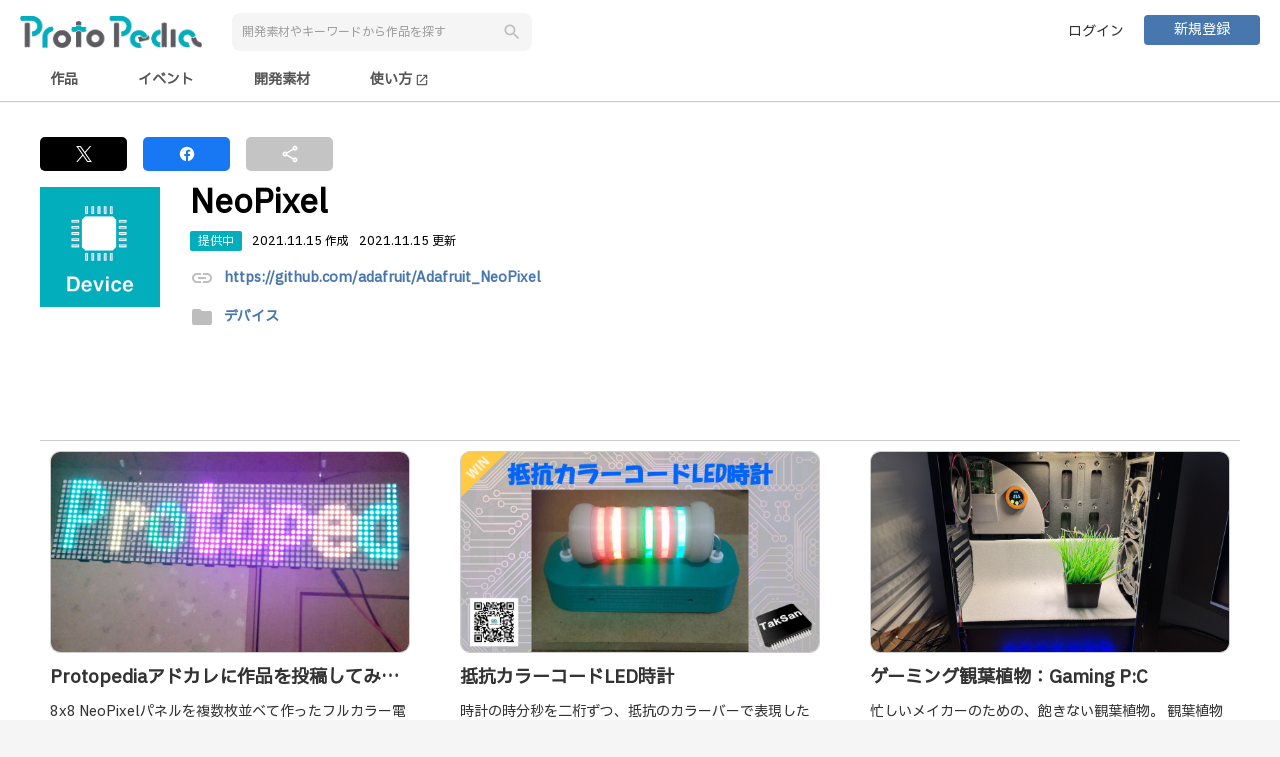

--- FILE ---
content_type: text/html;charset=UTF-8
request_url: https://protopedia.net/material/750
body_size: 10115
content:
<!DOCTYPE html>
<html lang="ja">

<head>
  <!--


      .NNNNNNNNNNNNgJ,                                                                   NNNNNNNNNNNNNg,
      MMMMMMMMMMMMMMMMMe.                                                               dMMMMMMMMMMMMMMMMm.
      ,HMMMMMMMMMMMMMMMMM,                                 .,                            YMMMMMMMMMMMMMMMMMp
          ..+&.     ?MMMMM,                              .MMMMF                              ..a..    (MMMMM]                            ..g..
          JMMMM:     ,MMMMb                              .MMMMF                             .MMMM]      MMMMN                           .MMMM]
          JMMMM:     .MMMM#     ..gN,                ....JMMMMNJ....                        .MMMM]      dMMMM                           .MMMM]
          JMMMM:    .JMMMMF  .+MMMMM#                jMMMMMMMMMMMMM       ...               .MMMM]     .MMMMF                           .MMMM]   .....         ...
          JMMMM: ..+MMMMMF  .MMMMMMMD   .(NMMMNa.,   .MMMMMNgMMMMMM~  .+MMMMMMMa,           .MMMM] ...MMMMMM   ..gMMMNg,.         .+MMMb.MMMM]  .MMMMF     .&MMMMMMMg,
          JMMMM: MMMMMMM$  -MMMM#^    .MMMMMMMMMMMN,     .MMMMF     .MMMMMMMMMMMMN,         .MMMM] dMMMMMMD  .MMMMMMMMMMMm.     .MMMMMM#,MMMM]  .MMMMF   .MMMMMMMMMMMMN,
          JMMMM: MMMMY=   .MMMM#     (MMMMMM"WMMMMMM,    .MMMMF    .MMMMM#"?7YMMMMM,        .MMMM] dMMM#"   JMMMMMM"WMMMMMNJ,  .MMMMM#"!.MMMM]  .MMMMF  .MMMMMY"?"WMMMMM
          JMMMM:          .MMMMF    .MMMM@     ,MMMMN.   .MMMMF    dMMMMt     ,MMMMN        .MMMM]         .MMMM@  .gMgMMMMdM% dMMMM\   .MMMM]  .MMMMF  dMMMM'     ,MM5..
          JMMMM:          .MMMMF    JMMMM|      JMMMM~   .MMMMF    MMMMN.     .MMMM#        .MMMM]         dMMMM}  TMMMMMMMMM' MMMMN.   .MMMM]  .MMMMF  MMMMN.     .MMMMN
          JMMMM:          .MMMMF    .MMMMN,    .MMMM#    .MMMMF    JMMMMN,   .MMMMMF        .MMMM]         (MMMMN. .MM""7      JMMMMN,  .MMMM]  .MMMMF  JMMMMN,     ?MMMMN,.
          JMMMM:          .MMMMF     TMMMMMMNMMMMMMM^    .MMMMF     7MMMMMMMMMMMMMF         .MMMM]          UMMMMMNNN.          TMMMMMMb.MMMM]  .MMMMF   TMMMMMMMN   ?MMMMMMM]
          JMMMM:          .MMMMF      (MMMMMMMMMMMD      .MMMMF      ,TMMMMMMMMMB^          .MMMM]           /MMMMMMM,           ,WMMMM,.MMMM]  .MMMMF    ,WMMMMMNp    TMMMMM#
          ,"=T"           .M#TMD         7"MMMW"^         T"?"^         .?""""!              T"?"'             .T"MMMB              _7"^ T"?"^   7"?"=       .7"""^       ?""'


 -->
  <meta charset="UTF-8">
  <meta http-equiv="X-UA-Compatible" content="IE=edge">
  <meta name="viewport" content="width=device-width,initial-scale=1.0,minimum-scale=1.0">
  <meta name="format-detection" content="telephone=no">
  <meta name="google-adsense-account" content="ca-pub-5088215430781198">
  
  <title>NeoPixelで作ってみた作品例、プロトタイプ | ProtoPedia</title>
  <link rel="alternate" type="application/rss+xml" title="ProtoPedia（プロトペディア） | つくる、たのしむ、ひろがる" href="https://protopedia.net/feed">
  <link rel="apple-touch-icon" href="/favicon.png">
  <link rel="shortcut icon" href="/favicon.png">
  <link rel="stylesheet"
    href="https://fonts.googleapis.com/css?family=Material+Icons|Material+Icons+Outlined|Material+Icons+Round|Material+Icons+Two+Tone|Material+Icons+Sharp">
  <link rel="stylesheet" href="https://cdnjs.cloudflare.com/ajax/libs/animate.css/4.0.0/animate.compat.css">
  <link rel="stylesheet" href="https://cdn.jsdelivr.net/npm/toastmejs@1.2.7/dist/css/toastme.min.css">
  <link rel="stylesheet" href="/assets/css/style.css">
  <script src="https://code.jquery.com/jquery-3.7.1.min.js"
          integrity="sha256-/JqT3SQfawRcv/BIHPThkBvs0OEvtFFmqPF/lYI/Cxo=" crossorigin="anonymous"></script>
  <script src="https://cdn.jsdelivr.net/npm/marked@15.0.8/lib/marked.umd.min.js"></script>
  <script src="https://cdn.jsdelivr.net/npm/dompurify@3.0.5/dist/purify.min.js"></script>
  <script src="https://cdn.jsdelivr.net/npm/moment@2.30.1/moment.min.js"></script>
  <script src="https://cdn.jsdelivr.net/npm/logdown@3.3.1/dist/logdown.min.js"></script>
  <script src="https://cdn.jsdelivr.net/npm/htmx.org@2.0.4/dist/htmx.min.js"></script>
  <script src="https://cdn.jsdelivr.net/npm/toastmejs@1.2.7/dist/js/toastme.min.js"></script>
  <script src="https://lib.protopedia.net/libs/jquery.complete.js"></script>
  <script src="/app/ad.js"></script>
  <script src="/app/common.js"></script>
  <script src="/app/page-state.js"></script>
  <script src="/app/data.js"></script>
  <script src="https://js.sentry-cdn.com/8929382818a642b2888968d4315d44fe.min.js" crossorigin="anonymous"></script>
  <script async src="https://pagead2.googlesyndication.com/pagead/js/adsbygoogle.js?client=ca-pub-5088215430781198"
          crossorigin="anonymous"></script>
  
  <meta name="title" content="NeoPixel | ProtoPedia">
  <meta name="description">
  <meta property="og:type" content="website">
  <meta property="og:title" content="NeoPixel | ProtoPedia">
  <meta property="og:description">
  
  <meta property="og:image" content="https://protopedia.net/assets/img/noimage.gif">
  <meta property="og:url" content="https://protopedia.net/material/750">
  <meta property="og:site_name" content="ProtoPedia">
  <meta property="og:locale" content="ja_JP">
  <meta name="twitter:card" content="summary">
  <meta name="twitter:site" content="@mashupaward">
  <meta name="twitter:creator" content="@love_prototyper">
  <meta name="twitter:url" content="https://protopedia.net/material/750">
  <meta name="twitter:title" content="NeoPixel">
  <meta name="twitter:description">
  <meta property="fb:app_id" content="390909991380680">
  <link rel="stylesheet" href="https://cdn.jsdelivr.net/npm/bxslider@4.2.17/dist/jquery.bxslider.min.css">
  <script src="https://cdn.jsdelivr.net/npm/bxslider@4.2.17/dist/jquery.bxslider.min.js"></script>
</head>

<body>

  <div id="wrapper">

    <header id="nav-menu-header">
      
      <div class="inner fullhd">
        <div class="header-wrap">
          <div class="header-left header-flex">
            <div><a href="/"><img src="/logo/logotype_01.png" alt="ProtoPedia"></a></div>
            <button type="button" id="search-trigger" class="btn-reset sp"><span
                class="material-icons">search</span></button>
            <div class="header-search-box">
              <input id="keywordSearch" type="text" class="form-item" placeholder="開発素材やキーワードから作品を探す">
              <button id="keywordBtn" type="button" class="btn-reset btn-search"><span
                  class="material-icons search-icon">search</span></button>
            </div>
          </div>
          <div class="header-right header-flex">
            <ul class="header-btn">
              <li><a href="/login" class="btn user-login">ログイン</a></li>
              <li><a href="/register" class="btn primary mini">新規登録</a></li>
            </ul>
          </div>
        </div>
      </div>
      <div class="inner fullhd nav-menu-outer">
        <div class="nav-menu">
          <input id="prototype" type="radio" name="nav-item">
          <label class="nav-item" for="prototype">作品</label>
          <input id="event" type="radio" name="nav-item">
          <label class="nav-item" for="event">イベント</label>
          <input id="material" type="radio" name="nav-item">
          <label class="nav-item" for="material">開発素材</label>
          <a class="nav-item" href="https://protopedia.gitbook.io/helpcenter/" target="_blank">
            使い方
            <span class="material-icons" style="font-size: 14px; vertical-align: middle;">open_in_new</span>
          </a>
        </div>
      </div>
    </header>

    <div id="campaignLink" class="campaign-link" style="background-color: #666; display: none;">
      <div class="inner">
        <a id="campaignLinkMessage" href="" target="_blank" style="color: white;">メッセージ
        </a>
      </div>
    </div>

    <div id="advertisement">
    </div>

    <main id="main">

      <div class="container inner">

        <div class="event-controls">
          <ul class="event-share">
            <li class="good good-tw" onclick="Common.shareTwitter();"><a href=""><img
                  src="/assets/img/icon-twitter-white.svg" height="16" alt="twitter"></a></li>
            <li class="good good-fb" onclick="Common.shareFacebook();"><a href=""><img
                  src="/assets/img/icon-facebook-white.svg" height="18" alt="facebook"></a></li>
            <li class="good good-share" onclick="Common.copyUrl();"><a href=""><span
                  class="material-icons-outlined">share</span></a></li>
          </ul>
          
        </div>

        <article class="profile-wrapper material-wrapper">
          <header class="profile-data-box profile-part">
            <div class="profile-img-wrap">
              
              <div class="profile-img user-icon">
                
                
                
                <img class="material" src="/assets/img/category/device.png"
                  alt="material">
                
                
                
              </div>
            </div>
            <div class="profile-data">
              <h1>NeoPixel</h1>
              <div class="post-status">
                <span class="post-label primary">提供中</span>
                
                
                <time>2021.11.15 作成</time>
                <time>2021.11.15 更新</time>
              </div>
              
              <div class="profile-link"
                style="margin-bottom: 0px;">
                <span class="material-icons">link</span>
                <a href="https://github.com/adafruit/Adafruit_NeoPixel" target="_blank" class="link_blue">https://github.com/adafruit/Adafruit_NeoPixel</a>
              </div>
              <div class="profile-link">
                <span class="material-icons">folder</span>
                <a href="/material/?categoryId=04"
                  class="link_blue">デバイス</a>
              </div>
            </div>

          </header>

          <main>

            <div class="more-target-outer">
              <div id="freeCommentMD" class="more-target free-text-content-box">

              </div>
              <div class="more-target-disp"></div>
              
            </div>

          </main>

        </article>

        <div>

          <div id="prototypeList" class="proto-wrap colm3 flex wrap">
            <a href="/prototype/7955" class="proto-box flex-box">
              <div class="thumb">
                <img class="prototype" src="/pic/266b1df0-9845-48a0-9509-2d342b77b967.jpg" alt="image">
                
                
              </div>
              <h2>Protopediaアドカレに作品を投稿してみる試み～スクロール掲示板～</h2>
              <p class="break">8x8 NeoPixelパネルを複数枚並べて作ったフルカラー電工掲示板です。
今年作った物のうち、唯一未だ投稿していないものを記事にしてみました。</p>
              <div class="proto-info-wrap">
                <div class="proto-info">
                  
                  <span class="cat completed">完成</span>
                  
                  
                  <span class="count count1"><span
                      class="material-icons-outlined">visibility</span>&nbsp;<span>188</span></span>
                  <span class="count count2"><span
                      class="material-icons-outlined">thumb_up_alt</span>&nbsp;<span>3</span></span>
                  <span class="count count3"><span
                      class="material-icons-outlined">comment</span>&nbsp;<span>0</span></span>
                </div>
              </div>
            </a><a href="/prototype/7809" class="proto-box flex-box">
              <div class="thumb">
                <img class="prototype" src="/pic/fde8435d-8dcc-4987-8d85-b0439f213f9f.jpg" alt="image">
                
                <span class="thumb-icon"><img src="/assets/img/icon-win.png"
                    alt=""></span>
              </div>
              <h2>抵抗カラーコードLED時計</h2>
              <p class="break">時計の時分秒を二桁ずつ、抵抗のカラーバーで表現した 時計です。</p>
              <div class="proto-info-wrap">
                <div class="proto-info">
                  <span class="cat development">開発中</span>
                  
                  
                  
                  <span class="count count1"><span
                      class="material-icons-outlined">visibility</span>&nbsp;<span>681</span></span>
                  <span class="count count2"><span
                      class="material-icons-outlined">thumb_up_alt</span>&nbsp;<span>26</span></span>
                  <span class="count count3"><span
                      class="material-icons-outlined">comment</span>&nbsp;<span>1</span></span>
                </div>
              </div>
            </a><a href="/prototype/7798" class="proto-box flex-box">
              <div class="thumb">
                <img class="prototype" src="/pic/2e2758fc-c76d-4a47-9111-694959864b58.png" alt="image">
                
                
              </div>
              <h2>ゲーミング観葉植物：Gaming P:C</h2>
              <p class="break">忙しいメイカーのための、飽きない観葉植物。
観葉植物をゲーミングPCに入れることで、散らかる部屋と飽きられるリスクを同時に解決します。</p>
              <div class="proto-info-wrap">
                <div class="proto-info">
                  <span class="cat development">開発中</span>
                  
                  
                  
                  <span class="count count1"><span
                      class="material-icons-outlined">visibility</span>&nbsp;<span>382</span></span>
                  <span class="count count2"><span
                      class="material-icons-outlined">thumb_up_alt</span>&nbsp;<span>10</span></span>
                  <span class="count count3"><span
                      class="material-icons-outlined">comment</span>&nbsp;<span>0</span></span>
                </div>
              </div>
            </a><a href="/prototype/7752" class="proto-box flex-box">
              <div class="thumb">
                <img class="prototype" src="/pic/16605027-d454-46cc-a067-bca84c8c634b.jpg" alt="image">
                
                <span class="thumb-icon"><img src="/assets/img/icon-win.png"
                    alt=""></span>
              </div>
              <h2>燃えよ！！字が出る！光る棒　〜3歳から50代が作った〜　　　燃燒吧！ ！字母出現！發光棒!!!</h2>
              <p class="break">202X年――。 愛知の地では、かつて学校や学童のキャンプ、地域の夏祭りを照らした「ファイヤートーチ」の炎が静かに消えかけていた。
LEDとマイコンにより、その炎が今鮮やかに蘇える！</p>
              <div class="proto-info-wrap">
                <div class="proto-info">
                  
                  <span class="cat completed">完成</span>
                  
                  
                  <span class="count count1"><span
                      class="material-icons-outlined">visibility</span>&nbsp;<span>737</span></span>
                  <span class="count count2"><span
                      class="material-icons-outlined">thumb_up_alt</span>&nbsp;<span>23</span></span>
                  <span class="count count3"><span
                      class="material-icons-outlined">comment</span>&nbsp;<span>3</span></span>
                </div>
              </div>
            </a><a href="/prototype/7709" class="proto-box flex-box">
              <div class="thumb">
                <img class="prototype" src="/pic/197398dc-2379-4a0d-a84a-23182a500331.jpg" alt="image">
                
                
              </div>
              <h2>こころランプ</h2>
              <p class="break">こころランプは、感情に合わせて光の色と音声が変わる、“心をサポートする話すランプ”です。
悲しい時、怒っている時、不安な時、そして嬉しい時、
それぞれの気持ちに合った光と声で、やさしく行動を促します。</p>
              <div class="proto-info-wrap">
                <div class="proto-info">
                  <span class="cat development">開発中</span>
                  
                  
                  
                  <span class="count count1"><span
                      class="material-icons-outlined">visibility</span>&nbsp;<span>113</span></span>
                  <span class="count count2"><span
                      class="material-icons-outlined">thumb_up_alt</span>&nbsp;<span>6</span></span>
                  <span class="count count3"><span
                      class="material-icons-outlined">comment</span>&nbsp;<span>0</span></span>
                </div>
              </div>
            </a><a href="/prototype/7647" class="proto-box flex-box">
              <div class="thumb">
                <img class="prototype" src="/pic/de467b8a-d609-4d38-aac7-b83dec52c736.png" alt="image">
                
                
              </div>
              <h2>光って音が鳴る！おみくじ投票箱</h2>
              <p class="break">沢山の人に投票してもらいたくて投票したくなるような投票箱を作りました</p>
              <div class="proto-info-wrap">
                <div class="proto-info">
                  
                  <span class="cat completed">完成</span>
                  
                  
                  <span class="count count1"><span
                      class="material-icons-outlined">visibility</span>&nbsp;<span>172</span></span>
                  <span class="count count2"><span
                      class="material-icons-outlined">thumb_up_alt</span>&nbsp;<span>8</span></span>
                  <span class="count count3"><span
                      class="material-icons-outlined">comment</span>&nbsp;<span>0</span></span>
                </div>
              </div>
            </a><a href="/prototype/7145" class="proto-box flex-box">
              <div class="thumb">
                <img class="prototype" src="/pic/fd715677-589b-469d-8ceb-c841109616c1.jpg" alt="image">
                
                
              </div>
              <h2>あなたの眠りを見守る、夢の雫「Dream Drop」</h2>
              <p class="break">&quot;Dream Drop&quot; は枕元で眠るのを見守ってくれる、ぬいぐるみロボット。寝室が暗くなると、呼吸のようなやさしい光のリズムで安心感を届け、あなたを眠りへと誘います。</p>
              <div class="proto-info-wrap">
                <div class="proto-info">
                  
                  <span class="cat completed">完成</span>
                  
                  
                  <span class="count count1"><span
                      class="material-icons-outlined">visibility</span>&nbsp;<span>96</span></span>
                  <span class="count count2"><span
                      class="material-icons-outlined">thumb_up_alt</span>&nbsp;<span>3</span></span>
                  <span class="count count3"><span
                      class="material-icons-outlined">comment</span>&nbsp;<span>0</span></span>
                </div>
              </div>
            </a><a href="/prototype/7094" class="proto-box flex-box">
              <div class="thumb">
                <img class="prototype" src="/pic/00ab4b0a-6658-45db-8b0a-d6a7e0d724b3.png" alt="image">
                
                <span class="thumb-icon"><img src="/assets/img/icon-win.png"
                    alt=""></span>
              </div>
              <h2>夢の魔法少女体験🌛</h2>
              <p class="break">夢の魔法少女体験 〜AI×電子工作で“あの頃の夢”を形に〜
誰もが憧れる魔法少女。
電子工作という名の魔法で実現しちゃいます♡</p>
              <div class="proto-info-wrap">
                <div class="proto-info">
                  <span class="cat development">開発中</span>
                  
                  
                  
                  <span class="count count1"><span
                      class="material-icons-outlined">visibility</span>&nbsp;<span>954</span></span>
                  <span class="count count2"><span
                      class="material-icons-outlined">thumb_up_alt</span>&nbsp;<span>6</span></span>
                  <span class="count count3"><span
                      class="material-icons-outlined">comment</span>&nbsp;<span>0</span></span>
                </div>
              </div>
            </a><a href="/prototype/7056" class="proto-box flex-box">
              <div class="thumb">
                <img class="prototype" src="/pic/8816b340-c048-4a26-843f-f92e9084774d.jpg" alt="image">
                
                <span class="thumb-icon"><img src="/assets/img/icon-win.png"
                    alt=""></span>
              </div>
              <h2>カゲキな科学魔法帽子 あなたの魔法はどこから？私は帽子から！</h2>
              <p class="break">「K-HAT25」は、魔法カードを読み取るだけで、MPを消費することなく強力な科学魔法を自在に発動することを可能にした、まさに夢のようなデバイスです。</p>
              <div class="proto-info-wrap">
                <div class="proto-info">
                  <span class="cat development">開発中</span>
                  
                  
                  
                  <span class="count count1"><span
                      class="material-icons-outlined">visibility</span>&nbsp;<span>284</span></span>
                  <span class="count count2"><span
                      class="material-icons-outlined">thumb_up_alt</span>&nbsp;<span>1</span></span>
                  <span class="count count3"><span
                      class="material-icons-outlined">comment</span>&nbsp;<span>0</span></span>
                </div>
              </div>
            </a><a href="/prototype/6883" class="proto-box flex-box">
              <div class="thumb">
                <img class="prototype" src="/pic/744259a4-e24f-4a36-b009-9af1c93c7f33.jpg" alt="image">
                
                
              </div>
              <h2>筒形LEDマトリクスディスプレイ</h2>
              <p class="break">筒形のマトリクスLED でディスプレイを作ってみました。
筒形だと表現がまた独特で面白いかなと思って検索すると、あまりやっている人いなかったので作ってみました。</p>
              <div class="proto-info-wrap">
                <div class="proto-info">
                  <span class="cat development">開発中</span>
                  
                  
                  
                  <span class="count count1"><span
                      class="material-icons-outlined">visibility</span>&nbsp;<span>1107</span></span>
                  <span class="count count2"><span
                      class="material-icons-outlined">thumb_up_alt</span>&nbsp;<span>24</span></span>
                  <span class="count count3"><span
                      class="material-icons-outlined">comment</span>&nbsp;<span>1</span></span>
                </div>
              </div>
            </a><a href="/prototype/6881" class="proto-box flex-box">
              <div class="thumb">
                <img class="prototype" src="/pic/751e4f25-14fe-4dd6-b664-50d6e531bd3b.jpg" alt="image">
                
                
              </div>
              <h2>スカートランプ</h2>
              <p class="break">おしゃれに光るスカート</p>
              <div class="proto-info-wrap">
                <div class="proto-info">
                  
                  <span class="cat completed">完成</span>
                  
                  
                  <span class="count count1"><span
                      class="material-icons-outlined">visibility</span>&nbsp;<span>152</span></span>
                  <span class="count count2"><span
                      class="material-icons-outlined">thumb_up_alt</span>&nbsp;<span>3</span></span>
                  <span class="count count3"><span
                      class="material-icons-outlined">comment</span>&nbsp;<span>1</span></span>
                </div>
              </div>
            </a><a href="/prototype/6774" class="proto-box flex-box">
              <div class="thumb">
                <img class="prototype" src="/pic/da7f8256-1041-40ac-86fd-befd3ab52d13.jpg" alt="image">
                
                
              </div>
              <h2>Wikiで制御できる、場所で表示を変えることができる、LINEもOK、着る電光掲示板（走るのもOK）</h2>
              <p class="break">表示内容をインターネット上のWikiのページで制御することができる着る電光掲示板です。場所によってその表示内容を変えることもできます。着て走ることもできます。2025年7月22日LINEと連携しました</p>
              <div class="proto-info-wrap">
                <div class="proto-info">
                  <span class="cat development">開発中</span>
                  
                  
                  
                  <span class="count count1"><span
                      class="material-icons-outlined">visibility</span>&nbsp;<span>1857</span></span>
                  <span class="count count2"><span
                      class="material-icons-outlined">thumb_up_alt</span>&nbsp;<span>9</span></span>
                  <span class="count count3"><span
                      class="material-icons-outlined">comment</span>&nbsp;<span>4</span></span>
                </div>
              </div>
            </a><a href="/prototype/6734" class="proto-box flex-box">
              <div class="thumb">
                <img class="prototype" src="/pic/6138e5ae-e4a0-4396-bafb-7703134683cf.jpg" alt="image">
                
                
              </div>
              <h2>光る縄文土器で心拍と姿勢をモニター</h2>
              <p class="break">縄文風ヘッドバンドで心拍と姿勢を計測し、Bluetoothで縄文土器と通信し、心拍や姿勢に応じて縄文土器を発光させます。縄文のパワーがデスクに癒しと正しい姿勢をもたらします。</p>
              <div class="proto-info-wrap">
                <div class="proto-info">
                  
                  <span class="cat completed">完成</span>
                  
                  
                  <span class="count count1"><span
                      class="material-icons-outlined">visibility</span>&nbsp;<span>373</span></span>
                  <span class="count count2"><span
                      class="material-icons-outlined">thumb_up_alt</span>&nbsp;<span>6</span></span>
                  <span class="count count3"><span
                      class="material-icons-outlined">comment</span>&nbsp;<span>1</span></span>
                </div>
              </div>
            </a><a href="/prototype/6722" class="proto-box flex-box">
              <div class="thumb">
                <img class="prototype" src="/pic/bf59efb6-4902-482c-a7b2-5dfd654fe458.jpg" alt="image">
                
                
              </div>
              <h2>指リバーシ / Finger Reversi</h2>
              <p class="break">指相撲感覚でリバーシができる装置です。/This is a Reversi game that&#39;s like Finger wrestling.</p>
              <div class="proto-info-wrap">
                <div class="proto-info">
                  
                  <span class="cat completed">完成</span>
                  
                  
                  <span class="count count1"><span
                      class="material-icons-outlined">visibility</span>&nbsp;<span>475</span></span>
                  <span class="count count2"><span
                      class="material-icons-outlined">thumb_up_alt</span>&nbsp;<span>11</span></span>
                  <span class="count count3"><span
                      class="material-icons-outlined">comment</span>&nbsp;<span>1</span></span>
                </div>
              </div>
            </a><a href="/prototype/6608" class="proto-box flex-box">
              <div class="thumb">
                <img class="prototype" src="/pic/ea4b1ec7-4268-48a1-9c6d-2763bf714222.jpg" alt="image">
                
                
              </div>
              <h2>なんでもコントローラーBIG！</h2>
              <p class="break">子供がイオンとかのゲームセンターでガチャガチャしたそうにしていたので、無限にガチャガチャして遊べるようなコントローラーを作ってみました！</p>
              <div class="proto-info-wrap">
                <div class="proto-info">
                  
                  <span class="cat completed">完成</span>
                  
                  
                  <span class="count count1"><span
                      class="material-icons-outlined">visibility</span>&nbsp;<span>332</span></span>
                  <span class="count count2"><span
                      class="material-icons-outlined">thumb_up_alt</span>&nbsp;<span>2</span></span>
                  <span class="count count3"><span
                      class="material-icons-outlined">comment</span>&nbsp;<span>1</span></span>
                </div>
              </div>
            </a><a href="/prototype/6313" class="proto-box flex-box">
              <div class="thumb">
                <img class="prototype" src="/pic/5b36c2d3-2a3b-4d84-b8cc-624797941ff1.jpg" alt="image">
                
                
              </div>
              <h2>M5Atomでクリスマスツリー(っぽいやつ)</h2>
              <p class="break">M5 AtomS3で何か作りたくて小さいPOVに挑戦してみました。</p>
              <div class="proto-info-wrap">
                <div class="proto-info">
                  <span class="cat development">開発中</span>
                  
                  
                  
                  <span class="count count1"><span
                      class="material-icons-outlined">visibility</span>&nbsp;<span>171</span></span>
                  <span class="count count2"><span
                      class="material-icons-outlined">thumb_up_alt</span>&nbsp;<span>4</span></span>
                  <span class="count count3"><span
                      class="material-icons-outlined">comment</span>&nbsp;<span>0</span></span>
                </div>
              </div>
            </a><a href="/prototype/6307" class="proto-box flex-box">
              <div class="thumb">
                <img class="prototype" src="/pic/0689cc07-044a-41d9-a7a8-2c9ad3299dac.jpg" alt="image">
                
                <span class="thumb-icon"><img src="/assets/img/icon-win.png"
                    alt=""></span>
              </div>
              <h2>デジたま2 the AI </h2>
              <p class="break">温めながら話しかけた言葉によって生まれてくるキャラクターが決まる不思議な卵です。卵が殻を割って何が飛び出すかな？
「卵を温めて何が出で来るかワクワクしよう！」
</p>
              <div class="proto-info-wrap">
                <div class="proto-info">
                  
                  <span class="cat completed">完成</span>
                  
                  
                  <span class="count count1"><span
                      class="material-icons-outlined">visibility</span>&nbsp;<span>1145</span></span>
                  <span class="count count2"><span
                      class="material-icons-outlined">thumb_up_alt</span>&nbsp;<span>19</span></span>
                  <span class="count count3"><span
                      class="material-icons-outlined">comment</span>&nbsp;<span>0</span></span>
                </div>
              </div>
            </a><a href="/prototype/6292" class="proto-box flex-box">
              <div class="thumb">
                <img class="prototype" src="/pic/b1c9f290-ae53-46b7-9c9e-5c424e183db2.jpg" alt="image">
                
                
              </div>
              <h2>～音に合わせて光と噴水が！？～ MUSION:Rev</h2>
              <p class="break">昨年作成し、公開した「MUSION」をアップグレード！！今回は低音に合わせて噴水も噴き出します！
光に合わせて噴き出る噴水はとても綺麗です！</p>
              <div class="proto-info-wrap">
                <div class="proto-info">
                  
                  <span class="cat completed">完成</span>
                  
                  
                  <span class="count count1"><span
                      class="material-icons-outlined">visibility</span>&nbsp;<span>452</span></span>
                  <span class="count count2"><span
                      class="material-icons-outlined">thumb_up_alt</span>&nbsp;<span>23</span></span>
                  <span class="count count3"><span
                      class="material-icons-outlined">comment</span>&nbsp;<span>0</span></span>
                </div>
              </div>
            </a><a href="/prototype/6127" class="proto-box flex-box">
              <div class="thumb">
                <img class="prototype" src="/pic/e55244b3-2535-4b11-8ed6-b268968db869.jpg" alt="image">
                
                
              </div>
              <h2>ゲーミング万華鏡</h2>
              <p class="break">万華鏡で電子ゲームを遊ぼう!</p>
              <div class="proto-info-wrap">
                <div class="proto-info">
                  
                  <span class="cat completed">完成</span>
                  
                  
                  <span class="count count1"><span
                      class="material-icons-outlined">visibility</span>&nbsp;<span>313</span></span>
                  <span class="count count2"><span
                      class="material-icons-outlined">thumb_up_alt</span>&nbsp;<span>11</span></span>
                  <span class="count count3"><span
                      class="material-icons-outlined">comment</span>&nbsp;<span>1</span></span>
                </div>
              </div>
            </a><a href="/prototype/6122" class="proto-box flex-box">
              <div class="thumb">
                <img class="prototype" src="/pic/cd13c657-6ea0-4bc7-a587-d5722d49a048.jpg" alt="image">
                
                
              </div>
              <h2>家庭科のドラゴン裁縫セット令和のお最強箱</h2>
              <p class="break">家庭科のドラゴンが最強になって降臨！(株式会社サンワード様の承諾を得て公開しております)</p>
              <div class="proto-info-wrap">
                <div class="proto-info">
                  
                  <span class="cat completed">完成</span>
                  
                  
                  <span class="count count1"><span
                      class="material-icons-outlined">visibility</span>&nbsp;<span>4179</span></span>
                  <span class="count count2"><span
                      class="material-icons-outlined">thumb_up_alt</span>&nbsp;<span>5</span></span>
                  <span class="count count3"><span
                      class="material-icons-outlined">comment</span>&nbsp;<span>1</span></span>
                </div>
              </div>
            </a><a href="/prototype/5767" class="proto-box flex-box">
              <div class="thumb">
                <img class="prototype" src="/pic/090dc2fa-914b-4568-adf8-f5b73dfe873e.jpg" alt="image">
                
                
              </div>
              <h2>Weather Forecast Illuminator</h2>
              <p class="break">その日の天気予報に合わせてLEDが光ります。
朝の忙しい時間に、一目見るだけでその日の天気を知ることができます。</p>
              <div class="proto-info-wrap">
                <div class="proto-info">
                  
                  <span class="cat completed">完成</span>
                  
                  
                  <span class="count count1"><span
                      class="material-icons-outlined">visibility</span>&nbsp;<span>268</span></span>
                  <span class="count count2"><span
                      class="material-icons-outlined">thumb_up_alt</span>&nbsp;<span>1</span></span>
                  <span class="count count3"><span
                      class="material-icons-outlined">comment</span>&nbsp;<span>0</span></span>
                </div>
              </div>
            </a><a href="/prototype/5738" class="proto-box flex-box">
              <div class="thumb">
                <img class="prototype" src="/pic/5b4007ec-6b6b-456d-be70-654f99c45b37.jpg" alt="image">
                
                
              </div>
              <h2>光ってキューを出す「LumiCue-b（ルミキューブ）」</h2>
              <p class="break">少し離れた場所から相手に合図（キュー）を出したいとき、このボックスを相手側に置いてコントローラーのボタンを押すと光ってお知らせ。シチュエーションに合わせたボックスを自作して使えます。</p>
              <div class="proto-info-wrap">
                <div class="proto-info">
                  
                  <span class="cat completed">完成</span>
                  
                  
                  <span class="count count1"><span
                      class="material-icons-outlined">visibility</span>&nbsp;<span>229</span></span>
                  <span class="count count2"><span
                      class="material-icons-outlined">thumb_up_alt</span>&nbsp;<span>4</span></span>
                  <span class="count count3"><span
                      class="material-icons-outlined">comment</span>&nbsp;<span>0</span></span>
                </div>
              </div>
            </a><a href="/prototype/5680" class="proto-box flex-box">
              <div class="thumb">
                <img class="prototype" src="/pic/a8b742c6-bf2e-4a7a-8805-79d78f16a953.jpg" alt="image">
                
                
              </div>
              <h2>小型多脚ロボット - Zelestella (ゼレステラ) -</h2>
              <p class="break">「荒廃した世界で活躍する多脚式自動配送ロボット」という設定の遠隔操縦型の多脚ロボット。  
 / A remotely piloted multi-legged robot.</p>
              <div class="proto-info-wrap">
                <div class="proto-info">
                  
                  <span class="cat completed">完成</span>
                  
                  
                  <span class="count count1"><span
                      class="material-icons-outlined">visibility</span>&nbsp;<span>737</span></span>
                  <span class="count count2"><span
                      class="material-icons-outlined">thumb_up_alt</span>&nbsp;<span>16</span></span>
                  <span class="count count3"><span
                      class="material-icons-outlined">comment</span>&nbsp;<span>2</span></span>
                </div>
              </div>
            </a><a href="/prototype/5655" class="proto-box flex-box">
              <div class="thumb">
                <img class="prototype" src="/pic/e328a09b-5c94-443c-b83a-035beb90b5a2.jpg" alt="image">
                
                
              </div>
              <h2>ハシビロ工業 RGB ボトム for CoreS3</h2>
              <p class="break">M5stack CoreS3、SEの底面に 4つのRGBLEDを追加します。 本体のデザイン性を損なうこと無く混じり合う光の表現が可能になります。</p>
              <div class="proto-info-wrap">
                <div class="proto-info">
                  
                  <span class="cat completed">完成</span>
                  
                  
                  <span class="count count1"><span
                      class="material-icons-outlined">visibility</span>&nbsp;<span>243</span></span>
                  <span class="count count2"><span
                      class="material-icons-outlined">thumb_up_alt</span>&nbsp;<span>0</span></span>
                  <span class="count count3"><span
                      class="material-icons-outlined">comment</span>&nbsp;<span>0</span></span>
                </div>
              </div>
            </a><a href="/prototype/5615" class="proto-box flex-box">
              <div class="thumb">
                <img class="prototype" src="/pic/84c7feb2-8a6e-4fb5-af2b-6cb2df290a68.jpg" alt="image">
                
                <span class="thumb-icon"><img src="/assets/img/icon-win.png"
                    alt=""></span>
              </div>
              <h2>InfiniFlow Mirror</h2>
              <p class="break">Infiniflow Mirrorは従来のインフィニティミラーには不可能だった奥行方向へ引き込まれる表現や、反転せず無限に文字を表示できる装置です。</p>
              <div class="proto-info-wrap">
                <div class="proto-info">
                  
                  <span class="cat completed">完成</span>
                  
                  
                  <span class="count count1"><span
                      class="material-icons-outlined">visibility</span>&nbsp;<span>2207</span></span>
                  <span class="count count2"><span
                      class="material-icons-outlined">thumb_up_alt</span>&nbsp;<span>30</span></span>
                  <span class="count count3"><span
                      class="material-icons-outlined">comment</span>&nbsp;<span>1</span></span>
                </div>
              </div>
            </a><a href="/prototype/5566" class="proto-box flex-box">
              <div class="thumb">
                <img class="prototype" src="/pic/240b222a-6dab-42a8-aeff-dc1aa32fff69.jpg" alt="image">
                
                
              </div>
              <h2>🌈How to control Gaming-Fan using M5Stack.🌈</h2>
              <p class="break">🌈I will show you how to control Gaming-Fan using M5Stack.🌈</p>
              <div class="proto-info-wrap">
                <div class="proto-info">
                  
                  <span class="cat completed">完成</span>
                  
                  
                  <span class="count count1"><span
                      class="material-icons-outlined">visibility</span>&nbsp;<span>363</span></span>
                  <span class="count count2"><span
                      class="material-icons-outlined">thumb_up_alt</span>&nbsp;<span>2</span></span>
                  <span class="count count3"><span
                      class="material-icons-outlined">comment</span>&nbsp;<span>0</span></span>
                </div>
              </div>
            </a><a href="/prototype/5512" class="proto-box flex-box">
              <div class="thumb">
                <img class="prototype" src="/pic/f6787561-ad13-421f-bd4d-dc86ae10cd52.jpg" alt="image">
                
                
              </div>
              <h2>LED CUBE コントローラ</h2>
              <p class="break">8x8x8 のLED 立体キューブの表示をデザインする為のコントローラです</p>
              <div class="proto-info-wrap">
                <div class="proto-info">
                  <span class="cat development">開発中</span>
                  
                  
                  
                  <span class="count count1"><span
                      class="material-icons-outlined">visibility</span>&nbsp;<span>741</span></span>
                  <span class="count count2"><span
                      class="material-icons-outlined">thumb_up_alt</span>&nbsp;<span>12</span></span>
                  <span class="count count3"><span
                      class="material-icons-outlined">comment</span>&nbsp;<span>0</span></span>
                </div>
              </div>
            </a><a href="/prototype/5398" class="proto-box flex-box">
              <div class="thumb">
                <img class="prototype" src="/pic/3e8fef20-d699-466b-80f2-42f1eedd8b0e.jpg" alt="image">
                
                
              </div>
              <h2>光る！！鳴る！！DX雨傘刀！！</h2>
              <p class="break">傘を振ることで音がなり、光ります。
腕に装着してM5ダイアルで発光や音のパターンが変化します。

ついでに忘れ物防止機能も実装します。</p>
              <div class="proto-info-wrap">
                <div class="proto-info">
                  
                  <span class="cat completed">完成</span>
                  
                  
                  <span class="count count1"><span
                      class="material-icons-outlined">visibility</span>&nbsp;<span>476</span></span>
                  <span class="count count2"><span
                      class="material-icons-outlined">thumb_up_alt</span>&nbsp;<span>0</span></span>
                  <span class="count count3"><span
                      class="material-icons-outlined">comment</span>&nbsp;<span>0</span></span>
                </div>
              </div>
            </a><a href="/prototype/5396" class="proto-box flex-box">
              <div class="thumb">
                
                <img class="prototype" src="/assets/img/noimage.gif" alt="image">
                
              </div>
              <h2>たまてばこ</h2>
              <p class="break">おもちゃ箱にLEDやスピーカーを取り付け、おもちゃ箱を開けると同時にLEDライトが点灯し、音楽が流れ、おもちゃがダイナミックに登場します。</p>
              <div class="proto-info-wrap">
                <div class="proto-info">
                  <span class="cat development">開発中</span>
                  
                  
                  
                  <span class="count count1"><span
                      class="material-icons-outlined">visibility</span>&nbsp;<span>294</span></span>
                  <span class="count count2"><span
                      class="material-icons-outlined">thumb_up_alt</span>&nbsp;<span>0</span></span>
                  <span class="count count3"><span
                      class="material-icons-outlined">comment</span>&nbsp;<span>0</span></span>
                </div>
              </div>
            </a><a href="/prototype/5381" class="proto-box flex-box">
              <div class="thumb">
                <img class="prototype" src="/pic/9134c4af-764d-4aa5-9e26-461edeb96101.jpg" alt="image">
                
                <span class="thumb-icon"><img src="/assets/img/icon-win.png"
                    alt=""></span>
              </div>
              <h2>デジタルなルービックキューブ</h2>
              <p class="break">キューブの各マスの色を カラーLED で、回転するメカ部分を スイッチで置き換えて、デジタル化した、デジタルなルービックです。
</p>
              <div class="proto-info-wrap">
                <div class="proto-info">
                  
                  <span class="cat completed">完成</span>
                  
                  
                  <span class="count count1"><span
                      class="material-icons-outlined">visibility</span>&nbsp;<span>1621</span></span>
                  <span class="count count2"><span
                      class="material-icons-outlined">thumb_up_alt</span>&nbsp;<span>22</span></span>
                  <span class="count count3"><span
                      class="material-icons-outlined">comment</span>&nbsp;<span>0</span></span>
                </div>
              </div>
            </a>
            <div class="tc full top-padding-p30">
              <button id="nextBtn" type="button" class="btn-reset btn primary">もっと見る</button>
            </div>
          </div>

        </div>

      </div>
      <input type="hidden" id="categoryId" name="categoryId" value="04">
      <input type="hidden" id="materialId" name="materialId" value="750">
      <input type="hidden" id="limit" name="limit" value="30">
      <input type="hidden" id="skip" name="skip" value="30">
      <input type="hidden" id="freeComment" name="freeComment" value="">
    </main>

    <div id="shareBooster">
    </div>

    <div id="shareFooter">
    </div>

    <footer id="commonFooter">
      <div class="inner">
        <div class="footer-nav">
          <div class="footer-nav-column footer-logo">
            <a href="/">
              <img src="/logo/symbol_03.png" alt="logo">
            </a>
          </div>
          <nav class="footer-nav-column">
            <h4 class="footer-nav-column-title">About</h4>
            <ul>
              <li>
                <a class="hover-blue" href="https://protopedia.gitbook.io/helpcenter/" target="_blank">
                  <span>使い方</span>
                  <span class="material-icons" style="font-size: 14px;">open_in_new</span>
                </a>
              </li>
              <li>
                <a class="hover-blue" href="https://protopedia.gitbook.io/helpcenter/info" target="_blank">
                  <span>お知らせ</span>
                  <span class="material-icons" style="font-size: 14px;">open_in_new</span>
                </a>
              </li>
              <li>
                <a class="hover-blue"
                  href="https://protopedia.gitbook.io/helpcenter/faq"
                  target="_blank">
                  <span>お問い合わせ</span>
                  <span class="material-icons" style="font-size: 14px;">open_in_new</span>
                </a>
              </li>
              <li>
                <a class="hover-blue" href="https://headwayapp.co/protopedia-changelog" target="_blank">
                  <span>チェンジログ</span>
                  <span class="material-icons" style="font-size: 14px;">open_in_new</span>
                </a>
              </li>
              <li>
                <a href="https://we-are-ma.jp/" target="_blank" class="hover-blue">
                  <span>運営会社</span>
                  <span class="material-icons" style="font-size: 14px;">open_in_new</span>
                </a>
              </li>
            </ul>
          </nav>
          <nav class="footer-nav-column">
            <h4 class="footer-nav-column-title">Legal</h4>
            <ul>
              <li>
                <a class="hover-blue" href="/terms">利用規約</a>
              </li>
              <li>
                <a class="hover-blue" href="/policy">プライバシーポリシー</a>
              </li>
              <li>
                <a class="hover-blue" href="/logo">ロゴ使用ガイドライン</a>
              </li>
            </ul>
          </nav>
          <nav class="footer-nav-column">
            <h4 class="footer-nav-column-title">Links</h4>
            <ul>
              <li>
                <a class="hover-blue" href="https://twitter.com/ProtoPedianet" target="_blank">
                  <span>X(Twitter)</span>
                  <span class="material-icons" style="font-size: 14px;">open_in_new</span>
                </a>
              </li>
              <li>
                <a class="hover-blue" href="https://www.youtube.com/playlist?list=PLlxoaXlPVeCAN-KrZb4zvXC-KlGvzBDvc"
                  target="_blank">
                  <span>YouTube</span>
                  <span class="material-icons" style="font-size: 14px;">open_in_new</span>
                </a>
              </li>
              <li>
                <a class="hover-blue" href="https://mashupawards.connpass.com/" target="_blank">
                  <span>connpass</span>
                  <span class="material-icons" style="font-size: 14px;">open_in_new</span>
                </a>
              </li>
              <li>
                <a class="hover-blue" href="/feed">RSS</a>
              </li>
              <li>
                <a href="https://protopediav2.docs.apiary.io/" target="_blank" class="hover-blue">
                  <span>API</span>
                  <span class="material-icons" style="font-size: 14px;">open_in_new</span>
                </a>
              </li>
            </ul>
          </nav>
        </div>
        <p class="copy"><small>&copy; 2018 一般社団法人MA</small></p>
      </div>
    </footer>

    <div id="mainModal" class="modal" style="display: none;">
    </div>

    <div id="subModal" class="modal" style="display: none;">
    </div>

    <div id="reminderModal" class="modal" style="display: none;">
      <div class="modal-inner animated fadeIn">
        <dl>
          <dt>ユーザー登録をしてコメントやいいねを残しませんか。</dt>
          <dd><img src="/assets/img/img-comment.png" width="300" alt="comment"></dd>
          <dd>
            <p>気に入った作品に「コメント」や「いいね」をして、<br class="pc">作者にあなたの気持ちを伝えましょう！</p>
          </dd>

          <dd>
            <ul class="btn-flex">
              <li><a href="/login" class="btn-reset btn secondary">ログイン</a></li>
              <li><a href="/register" class="btn-reset btn primary">新規登録</a></li>
            </ul>
          </dd>
        </dl>
        <span id="closeReminderModal" class="material-icons-outlined">clear</span>
      </div>
    </div>

    <input type="hidden" id="notificationType" name="notificationType" value="">
    <input type="hidden" id="notificationMsg" name="notificationMsg" value="">
    <input type="hidden" id="notifyList" name="notifyList" value="">
    <input type="hidden" id="notifyCount" name="notifyCount" value="">
  </div><!-- wrapper -->
  <div>
    <script src="/app/material-view.js"></script>
  </div>
  <div>
    <!-- Global site tag (gtag.js) - Google Analytics -->
    <script async src="https://www.googletagmanager.com/gtag/js?id=G-EX99J6MNPZ"></script>
    <script>
      window.dataLayer = window.dataLayer || [];
      function gtag() { dataLayer.push(arguments); }
      gtag('js', new Date());

      gtag('config', 'G-EX99J6MNPZ');
    </script>
  </div>

<script defer src="https://static.cloudflareinsights.com/beacon.min.js/vcd15cbe7772f49c399c6a5babf22c1241717689176015" integrity="sha512-ZpsOmlRQV6y907TI0dKBHq9Md29nnaEIPlkf84rnaERnq6zvWvPUqr2ft8M1aS28oN72PdrCzSjY4U6VaAw1EQ==" data-cf-beacon='{"version":"2024.11.0","token":"7567266a6b044d1099399c5a25658c66","r":1,"server_timing":{"name":{"cfCacheStatus":true,"cfEdge":true,"cfExtPri":true,"cfL4":true,"cfOrigin":true,"cfSpeedBrain":true},"location_startswith":null}}' crossorigin="anonymous"></script>
</body>

</html>

--- FILE ---
content_type: text/html; charset=utf-8
request_url: https://www.google.com/recaptcha/api2/aframe
body_size: 250
content:
<!DOCTYPE HTML><html><head><meta http-equiv="content-type" content="text/html; charset=UTF-8"></head><body><script nonce="JZ0eMK8V2VTDFsk9SyJJnQ">/** Anti-fraud and anti-abuse applications only. See google.com/recaptcha */ try{var clients={'sodar':'https://pagead2.googlesyndication.com/pagead/sodar?'};window.addEventListener("message",function(a){try{if(a.source===window.parent){var b=JSON.parse(a.data);var c=clients[b['id']];if(c){var d=document.createElement('img');d.src=c+b['params']+'&rc='+(localStorage.getItem("rc::a")?sessionStorage.getItem("rc::b"):"");window.document.body.appendChild(d);sessionStorage.setItem("rc::e",parseInt(sessionStorage.getItem("rc::e")||0)+1);localStorage.setItem("rc::h",'1768571108400');}}}catch(b){}});window.parent.postMessage("_grecaptcha_ready", "*");}catch(b){}</script></body></html>

--- FILE ---
content_type: text/javascript
request_url: https://protopedia.net/app/material-view.js
body_size: 5034
content:
var $jscomp=$jscomp||{};$jscomp.scope={};$jscomp.ASSUME_ES5=!1;$jscomp.ASSUME_NO_NATIVE_MAP=!1;$jscomp.ASSUME_NO_NATIVE_SET=!1;$jscomp.SIMPLE_FROUND_POLYFILL=!1;$jscomp.ISOLATE_POLYFILLS=!1;$jscomp.FORCE_POLYFILL_PROMISE=!1;$jscomp.FORCE_POLYFILL_PROMISE_WHEN_NO_UNHANDLED_REJECTION=!1;$jscomp.defineProperty=$jscomp.ASSUME_ES5||"function"==typeof Object.defineProperties?Object.defineProperty:function(a,b,d){if(a==Array.prototype||a==Object.prototype)return a;a[b]=d.value;return a};
$jscomp.getGlobal=function(a){a=["object"==typeof globalThis&&globalThis,a,"object"==typeof window&&window,"object"==typeof self&&self,"object"==typeof global&&global];for(var b=0;b<a.length;++b){var d=a[b];if(d&&d.Math==Math)return d}throw Error("Cannot find global object");};$jscomp.global=$jscomp.getGlobal(this);$jscomp.IS_SYMBOL_NATIVE="function"===typeof Symbol&&"symbol"===typeof Symbol("x");$jscomp.TRUST_ES6_POLYFILLS=!$jscomp.ISOLATE_POLYFILLS||$jscomp.IS_SYMBOL_NATIVE;$jscomp.polyfills={};
$jscomp.propertyToPolyfillSymbol={};$jscomp.POLYFILL_PREFIX="$jscp$";var $jscomp$lookupPolyfilledValue=function(a,b){var d=$jscomp.propertyToPolyfillSymbol[b];if(null==d)return a[b];d=a[d];return void 0!==d?d:a[b]};$jscomp.polyfill=function(a,b,d,f){b&&($jscomp.ISOLATE_POLYFILLS?$jscomp.polyfillIsolated(a,b,d,f):$jscomp.polyfillUnisolated(a,b,d,f))};
$jscomp.polyfillUnisolated=function(a,b,d,f){d=$jscomp.global;a=a.split(".");for(f=0;f<a.length-1;f++){var e=a[f];if(!(e in d))return;d=d[e]}a=a[a.length-1];f=d[a];b=b(f);b!=f&&null!=b&&$jscomp.defineProperty(d,a,{configurable:!0,writable:!0,value:b})};
$jscomp.polyfillIsolated=function(a,b,d,f){var e=a.split(".");a=1===e.length;f=e[0];f=!a&&f in $jscomp.polyfills?$jscomp.polyfills:$jscomp.global;for(var h=0;h<e.length-1;h++){var c=e[h];if(!(c in f))return;f=f[c]}e=e[e.length-1];d=$jscomp.IS_SYMBOL_NATIVE&&"es6"===d?f[e]:null;b=b(d);null!=b&&(a?$jscomp.defineProperty($jscomp.polyfills,e,{configurable:!0,writable:!0,value:b}):b!==d&&(void 0===$jscomp.propertyToPolyfillSymbol[e]&&(d=1E9*Math.random()>>>0,$jscomp.propertyToPolyfillSymbol[e]=$jscomp.IS_SYMBOL_NATIVE?
$jscomp.global.Symbol(e):$jscomp.POLYFILL_PREFIX+d+"$"+e),$jscomp.defineProperty(f,$jscomp.propertyToPolyfillSymbol[e],{configurable:!0,writable:!0,value:b})))};$jscomp.underscoreProtoCanBeSet=function(){var a={a:!0},b={};try{return b.__proto__=a,b.a}catch(d){}return!1};
$jscomp.setPrototypeOf=$jscomp.TRUST_ES6_POLYFILLS&&"function"==typeof Object.setPrototypeOf?Object.setPrototypeOf:$jscomp.underscoreProtoCanBeSet()?function(a,b){a.__proto__=b;if(a.__proto__!==b)throw new TypeError(a+" is not extensible");return a}:null;$jscomp.arrayIteratorImpl=function(a){var b=0;return function(){return b<a.length?{done:!1,value:a[b++]}:{done:!0}}};$jscomp.arrayIterator=function(a){return{next:$jscomp.arrayIteratorImpl(a)}};
$jscomp.makeIterator=function(a){var b="undefined"!=typeof Symbol&&Symbol.iterator&&a[Symbol.iterator];return b?b.call(a):$jscomp.arrayIterator(a)};$jscomp.generator={};$jscomp.generator.ensureIteratorResultIsObject_=function(a){if(!(a instanceof Object))throw new TypeError("Iterator result "+a+" is not an object");};
$jscomp.generator.Context=function(){this.isRunning_=!1;this.yieldAllIterator_=null;this.yieldResult=void 0;this.nextAddress=1;this.finallyAddress_=this.catchAddress_=0;this.finallyContexts_=this.abruptCompletion_=null};$jscomp.generator.Context.prototype.start_=function(){if(this.isRunning_)throw new TypeError("Generator is already running");this.isRunning_=!0};$jscomp.generator.Context.prototype.stop_=function(){this.isRunning_=!1};
$jscomp.generator.Context.prototype.jumpToErrorHandler_=function(){this.nextAddress=this.catchAddress_||this.finallyAddress_};$jscomp.generator.Context.prototype.next_=function(a){this.yieldResult=a};$jscomp.generator.Context.prototype.throw_=function(a){this.abruptCompletion_={exception:a,isException:!0};this.jumpToErrorHandler_()};$jscomp.generator.Context.prototype.return=function(a){this.abruptCompletion_={return:a};this.nextAddress=this.finallyAddress_};
$jscomp.generator.Context.prototype.jumpThroughFinallyBlocks=function(a){this.abruptCompletion_={jumpTo:a};this.nextAddress=this.finallyAddress_};$jscomp.generator.Context.prototype.yield=function(a,b){this.nextAddress=b;return{value:a}};$jscomp.generator.Context.prototype.yieldAll=function(a,b){a=$jscomp.makeIterator(a);var d=a.next();$jscomp.generator.ensureIteratorResultIsObject_(d);if(d.done)this.yieldResult=d.value,this.nextAddress=b;else return this.yieldAllIterator_=a,this.yield(d.value,b)};
$jscomp.generator.Context.prototype.jumpTo=function(a){this.nextAddress=a};$jscomp.generator.Context.prototype.jumpToEnd=function(){this.nextAddress=0};$jscomp.generator.Context.prototype.setCatchFinallyBlocks=function(a,b){this.catchAddress_=a;void 0!=b&&(this.finallyAddress_=b)};$jscomp.generator.Context.prototype.setFinallyBlock=function(a){this.catchAddress_=0;this.finallyAddress_=a||0};$jscomp.generator.Context.prototype.leaveTryBlock=function(a,b){this.nextAddress=a;this.catchAddress_=b||0};
$jscomp.generator.Context.prototype.enterCatchBlock=function(a){this.catchAddress_=a||0;a=this.abruptCompletion_.exception;this.abruptCompletion_=null;return a};$jscomp.generator.Context.prototype.enterFinallyBlock=function(a,b,d){d?this.finallyContexts_[d]=this.abruptCompletion_:this.finallyContexts_=[this.abruptCompletion_];this.catchAddress_=a||0;this.finallyAddress_=b||0};
$jscomp.generator.Context.prototype.leaveFinallyBlock=function(a,b){b=this.finallyContexts_.splice(b||0)[0];if(b=this.abruptCompletion_=this.abruptCompletion_||b){if(b.isException)return this.jumpToErrorHandler_();void 0!=b.jumpTo&&this.finallyAddress_<b.jumpTo?(this.nextAddress=b.jumpTo,this.abruptCompletion_=null):this.nextAddress=this.finallyAddress_}else this.nextAddress=a};$jscomp.generator.Context.prototype.forIn=function(a){return new $jscomp.generator.Context.PropertyIterator(a)};
$jscomp.generator.Context.PropertyIterator=function(a){this.object_=a;this.properties_=[];for(var b in a)this.properties_.push(b);this.properties_.reverse()};$jscomp.generator.Context.PropertyIterator.prototype.getNext=function(){for(;0<this.properties_.length;){var a=this.properties_.pop();if(a in this.object_)return a}return null};$jscomp.generator.Engine_=function(a){this.context_=new $jscomp.generator.Context;this.program_=a};
$jscomp.generator.Engine_.prototype.next_=function(a){this.context_.start_();if(this.context_.yieldAllIterator_)return this.yieldAllStep_(this.context_.yieldAllIterator_.next,a,this.context_.next_);this.context_.next_(a);return this.nextStep_()};
$jscomp.generator.Engine_.prototype.return_=function(a){this.context_.start_();var b=this.context_.yieldAllIterator_;if(b)return this.yieldAllStep_("return"in b?b["return"]:function(d){return{value:d,done:!0}},a,this.context_.return);this.context_.return(a);return this.nextStep_()};
$jscomp.generator.Engine_.prototype.throw_=function(a){this.context_.start_();if(this.context_.yieldAllIterator_)return this.yieldAllStep_(this.context_.yieldAllIterator_["throw"],a,this.context_.next_);this.context_.throw_(a);return this.nextStep_()};
$jscomp.generator.Engine_.prototype.yieldAllStep_=function(a,b,d){try{var f=a.call(this.context_.yieldAllIterator_,b);$jscomp.generator.ensureIteratorResultIsObject_(f);if(!f.done)return this.context_.stop_(),f;var e=f.value}catch(h){return this.context_.yieldAllIterator_=null,this.context_.throw_(h),this.nextStep_()}this.context_.yieldAllIterator_=null;d.call(this.context_,e);return this.nextStep_()};
$jscomp.generator.Engine_.prototype.nextStep_=function(){for(;this.context_.nextAddress;)try{var a=this.program_(this.context_);if(a)return this.context_.stop_(),{value:a.value,done:!1}}catch(b){this.context_.yieldResult=void 0,this.context_.throw_(b)}this.context_.stop_();if(this.context_.abruptCompletion_){a=this.context_.abruptCompletion_;this.context_.abruptCompletion_=null;if(a.isException)throw a.exception;return{value:a.return,done:!0}}return{value:void 0,done:!0}};
$jscomp.generator.Generator_=function(a){this.next=function(b){return a.next_(b)};this.throw=function(b){return a.throw_(b)};this.return=function(b){return a.return_(b)};this[Symbol.iterator]=function(){return this}};$jscomp.generator.createGenerator=function(a,b){b=new $jscomp.generator.Generator_(new $jscomp.generator.Engine_(b));$jscomp.setPrototypeOf&&a.prototype&&$jscomp.setPrototypeOf(b,a.prototype);return b};
$jscomp.asyncExecutePromiseGenerator=function(a){function b(f){return a.next(f)}function d(f){return a.throw(f)}return new Promise(function(f,e){function h(c){c.done?f(c.value):Promise.resolve(c.value).then(b,d).then(h,e)}h(a.next())})};$jscomp.asyncExecutePromiseGeneratorFunction=function(a){return $jscomp.asyncExecutePromiseGenerator(a())};$jscomp.asyncExecutePromiseGeneratorProgram=function(a){return $jscomp.asyncExecutePromiseGenerator(new $jscomp.generator.Generator_(new $jscomp.generator.Engine_(a)))};
$jscomp.initSymbol=function(){};$jscomp.polyfill("Symbol",function(a){if(a)return a;var b=function(h,c){this.$jscomp$symbol$id_=h;$jscomp.defineProperty(this,"description",{configurable:!0,writable:!0,value:c})};b.prototype.toString=function(){return this.$jscomp$symbol$id_};var d="jscomp_symbol_"+(1E9*Math.random()>>>0)+"_",f=0,e=function(h){if(this instanceof e)throw new TypeError("Symbol is not a constructor");return new b(d+(h||"")+"_"+f++,h)};return e},"es6","es3");
$jscomp.polyfill("Symbol.iterator",function(a){if(a)return a;a=Symbol("Symbol.iterator");for(var b="Array Int8Array Uint8Array Uint8ClampedArray Int16Array Uint16Array Int32Array Uint32Array Float32Array Float64Array".split(" "),d=0;d<b.length;d++){var f=$jscomp.global[b[d]];"function"===typeof f&&"function"!=typeof f.prototype[a]&&$jscomp.defineProperty(f.prototype,a,{configurable:!0,writable:!0,value:function(){return $jscomp.iteratorPrototype($jscomp.arrayIteratorImpl(this))}})}return a},"es6",
"es3");$jscomp.iteratorPrototype=function(a){a={next:a};a[Symbol.iterator]=function(){return this};return a};
$jscomp.polyfill("Promise",function(a){function b(){this.batch_=null}function d(c){return c instanceof e?c:new e(function(g,k){g(c)})}if(a&&(!($jscomp.FORCE_POLYFILL_PROMISE||$jscomp.FORCE_POLYFILL_PROMISE_WHEN_NO_UNHANDLED_REJECTION&&"undefined"===typeof $jscomp.global.PromiseRejectionEvent)||!$jscomp.global.Promise||-1===$jscomp.global.Promise.toString().indexOf("[native code]")))return a;b.prototype.asyncExecute=function(c){if(null==this.batch_){this.batch_=[];var g=this;this.asyncExecuteFunction(function(){g.executeBatch_()})}this.batch_.push(c)};
var f=$jscomp.global.setTimeout;b.prototype.asyncExecuteFunction=function(c){f(c,0)};b.prototype.executeBatch_=function(){for(;this.batch_&&this.batch_.length;){var c=this.batch_;this.batch_=[];for(var g=0;g<c.length;++g){var k=c[g];c[g]=null;try{k()}catch(l){this.asyncThrow_(l)}}}this.batch_=null};b.prototype.asyncThrow_=function(c){this.asyncExecuteFunction(function(){throw c;})};var e=function(c){this.state_=0;this.result_=void 0;this.onSettledCallbacks_=[];this.isRejectionHandled_=!1;var g=this.createResolveAndReject_();
try{c(g.resolve,g.reject)}catch(k){g.reject(k)}};e.prototype.createResolveAndReject_=function(){function c(l){return function(m){k||(k=!0,l.call(g,m))}}var g=this,k=!1;return{resolve:c(this.resolveTo_),reject:c(this.reject_)}};e.prototype.resolveTo_=function(c){if(c===this)this.reject_(new TypeError("A Promise cannot resolve to itself"));else if(c instanceof e)this.settleSameAsPromise_(c);else{a:switch(typeof c){case "object":var g=null!=c;break a;case "function":g=!0;break a;default:g=!1}g?this.resolveToNonPromiseObj_(c):
this.fulfill_(c)}};e.prototype.resolveToNonPromiseObj_=function(c){var g=void 0;try{g=c.then}catch(k){this.reject_(k);return}"function"==typeof g?this.settleSameAsThenable_(g,c):this.fulfill_(c)};e.prototype.reject_=function(c){this.settle_(2,c)};e.prototype.fulfill_=function(c){this.settle_(1,c)};e.prototype.settle_=function(c,g){if(0!=this.state_)throw Error("Cannot settle("+c+", "+g+"): Promise already settled in state"+this.state_);this.state_=c;this.result_=g;2===this.state_&&this.scheduleUnhandledRejectionCheck_();
this.executeOnSettledCallbacks_()};e.prototype.scheduleUnhandledRejectionCheck_=function(){var c=this;f(function(){if(c.notifyUnhandledRejection_()){var g=$jscomp.global.console;"undefined"!==typeof g&&g.error(c.result_)}},1)};e.prototype.notifyUnhandledRejection_=function(){if(this.isRejectionHandled_)return!1;var c=$jscomp.global.CustomEvent,g=$jscomp.global.Event,k=$jscomp.global.dispatchEvent;if("undefined"===typeof k)return!0;"function"===typeof c?c=new c("unhandledrejection",{cancelable:!0}):
"function"===typeof g?c=new g("unhandledrejection",{cancelable:!0}):(c=$jscomp.global.document.createEvent("CustomEvent"),c.initCustomEvent("unhandledrejection",!1,!0,c));c.promise=this;c.reason=this.result_;return k(c)};e.prototype.executeOnSettledCallbacks_=function(){if(null!=this.onSettledCallbacks_){for(var c=0;c<this.onSettledCallbacks_.length;++c)h.asyncExecute(this.onSettledCallbacks_[c]);this.onSettledCallbacks_=null}};var h=new b;e.prototype.settleSameAsPromise_=function(c){var g=this.createResolveAndReject_();
c.callWhenSettled_(g.resolve,g.reject)};e.prototype.settleSameAsThenable_=function(c,g){var k=this.createResolveAndReject_();try{c.call(g,k.resolve,k.reject)}catch(l){k.reject(l)}};e.prototype.then=function(c,g){function k(n,p){return"function"==typeof n?function(q){try{l(n(q))}catch(r){m(r)}}:p}var l,m,t=new e(function(n,p){l=n;m=p});this.callWhenSettled_(k(c,l),k(g,m));return t};e.prototype.catch=function(c){return this.then(void 0,c)};e.prototype.callWhenSettled_=function(c,g){function k(){switch(l.state_){case 1:c(l.result_);
break;case 2:g(l.result_);break;default:throw Error("Unexpected state: "+l.state_);}}var l=this;null==this.onSettledCallbacks_?h.asyncExecute(k):this.onSettledCallbacks_.push(k);this.isRejectionHandled_=!0};e.resolve=d;e.reject=function(c){return new e(function(g,k){k(c)})};e.race=function(c){return new e(function(g,k){for(var l=$jscomp.makeIterator(c),m=l.next();!m.done;m=l.next())d(m.value).callWhenSettled_(g,k)})};e.all=function(c){var g=$jscomp.makeIterator(c),k=g.next();return k.done?d([]):new e(function(l,
m){function t(q){return function(r){n[q]=r;p--;0==p&&l(n)}}var n=[],p=0;do n.push(void 0),p++,d(k.value).callWhenSettled_(t(n.length-1),m),k=g.next();while(!k.done)})};return e},"es6","es3");$jscomp.findInternal=function(a,b,d){a instanceof String&&(a=String(a));for(var f=a.length,e=0;e<f;e++){var h=a[e];if(b.call(d,h,e,a))return{i:e,v:h}}return{i:-1,v:void 0}};$jscomp.polyfill("Array.prototype.find",function(a){return a?a:function(b,d){return $jscomp.findInternal(this,b,d).v}},"es6","es3");
var MaterialViewCtrl={_className:"MaterialViewCtrl",init:function(){var a,b,d;return $jscomp.asyncExecutePromiseGeneratorProgram(function(f){switch(f.nextAddress){case 1:return a="UN_init",b="",f.setCatchFinallyBlocks(2,3),Common.startWriteLog(MaterialViewCtrl._className,a),f.yield(Common.commomInit(),5);case 5:$(".custom-select").each(function(){var e=$(this).attr("class");$(this).attr("id");$(this).attr("name");var h='<div class="'+e+'">';h+='<span class="custom-select-trigger">'+$(this).attr("placeholder")+
"</span>";h+='<div class="custom-options">';$(this).find("option").each(function(){h+='<span class="custom-option '+$(this).attr("class")+'" data-value="'+$(this).attr("value")+'">'+$(this).html()+"</span>"});h+="</div></div>";$(this).wrap('<div class="custom-select-wrapper"></div>');$(this).hide();$(this).after(h)}),$(".custom-option:first-of-type").hover(function(){$(this).parents(".custom-options").addClass("option-hover")},function(){$(this).parents(".custom-options").removeClass("option-hover")}),
$(".custom-select-trigger").on("click",function(){$("html").one("click",function(){$(".custom-select").removeClass("opened")});$(this).parents(".custom-select").toggleClass("opened");event.stopPropagation()}),$(".custom-option").on("click",function(){$(this).parents(".custom-select-wrapper").find("select").val($(this).data("value"));$(this).parents(".custom-options").find(".custom-option").removeClass("selection");$(this).addClass("selection");$(this).parents(".custom-select").removeClass("opened");
$(this).parents(".custom-select").find(".custom-select-trigger").text($(this).text())}),$(".btn-more").click(function(){"0"==$(this).attr("data-more")?($(this).find(".text").html("閉じる"),$(this).find(".material-icons-outlined").html("keyboard_arrow_up"),$(".more-target").addClass("more-target-non"),$(".more-target-disp").addClass("more-target-disp-non"),$(".more-target").removeClass("more-target"),$(".more-target-disp").removeClass("more-target-disp"),$(this).attr("data-more","1")):($(this).find(".text").html("つづきを見る"),
$(this).find(".material-icons-outlined").html("keyboard_arrow_down"),$(".more-target-non").addClass("more-target"),$(".more-target-disp-non").addClass("more-target-disp"),$(".more-target-non").removeClass("more-target-non"),$(".more-target-disp-non").removeClass("more-target-disp-non"),$(this).attr("data-more","0"))}),b=$("#freeComment").val(),$("#freeCommentMD").html(DOMPurify.sanitize(marked.parse(b))),$("#editBtn").click(function(){MaterialViewCtrl.doEdit()}),$("#nextBtn").click(function(e){MaterialViewCtrl.dispMaterialPrototypes()});
case 3:f.enterFinallyBlock();Common.endWriteLog(MaterialViewCtrl._className,a);f.leaveFinallyBlock(0);break;case 2:d=f.enterCatchBlock(),logger.error(d),f.jumpTo(3)}})},doEdit:function(){var a=0;try{Common.startWriteLog(MaterialViewCtrl._className,"UN_doEdit"),a=$("#materialId").val(),window.location.href="/material/edit/"+a}catch(b){logger.error(b)}finally{Common.endWriteLog(MaterialViewCtrl._className,"UN_doEdit")}},dispMaterialPrototypes:function(){var a=0,b=0,d=0;try{Common.startWriteLog(MaterialViewCtrl._className,
"UN_dispMaterialPrototypes"),a=Number($("#materialId").val()),b=Number($("#limit").val()),d=Number($("#skip").val()),$.ajax({url:"/api/materialPrototypes",dataType:"json",type:"get",data:{materialId:a,skip:d}}).done(function(f){if(1==f.status){$("#nextBtn").parent().hide();for(var e in f.results){var h=f.results[e],c="";c+='<a href="/prototype/'+h.id+'" class="proto-box flex-box">';c+='<div class="thumb">';c=null!=h.mainUrl&&"null"==h.mainUrl?c+'<img class="prototype" src="/assets/img/noimage.gif" alt="image">':
null!=h.mainUrl&&0<h.mainUrl.length?c+('<img class="prototype" src="/pic/'+h.mainUrl+'" alt="image">'):c+'<img class="prototype" src="/assets/img/noimage.gif" alt="image">';1==h.awardFlg&&(c+='<span class="thumb-icon"><img src="/assets/img/icon-win.png" alt=""></span>');c+="</div>";null!=h.prototypeNm&&(c+="<h2>"+h.prototypeNm+"</h2>");null!=h.summary&&(c+="<p>"+h.summary+"</p>");c+='<div class="proto-info-wrap">';c+='<div class="proto-info">';c=2==h.status?c+'<span class="cat development">開発中</span>':
3==h.status?c+'<span class="cat completed">完成</span>':4==h.status?c+'<span class="cat abolition">供養</span>':c+'<span class="cat idea">アイデア</span>';c+='<span class="count count1"><span class="material-icons-outlined">visibility</span><span>'+h.viewCount+"</span></span>";c+='<span class="count count2"><span class="material-icons-outlined">thumb_up_alt</span><span>'+h.goodCount+"</span></span>";c+='<span class="count count3"><span class="material-icons-outlined">comment</span><span>'+h.commentCount+
"</span></span>";c+="</div>";c+="</div>";c+="</a>";$("#nextBtn").parent().before(c)}b==f.results.length&&setTimeout(function(){$("#nextBtn").parent().show()},10);$("#skip").val(d+f.results.length)}}).fail(function(f){logger.error(f)}).always(function(f){})}catch(f){logger.error(f)}finally{Common.endWriteLog(MaterialViewCtrl._className,"UN_dispMaterialPrototypes")}}};$(document).ready(function(){MaterialViewCtrl.init()});


--- FILE ---
content_type: text/javascript
request_url: https://protopedia.net/app/ad.js
body_size: 5777
content:
var $jscomp=$jscomp||{};$jscomp.scope={};$jscomp.createTemplateTagFirstArg=function(a){return a.raw=a};$jscomp.createTemplateTagFirstArgWithRaw=function(a,b){a.raw=b;return a};$jscomp.ASSUME_ES5=!1;$jscomp.ASSUME_NO_NATIVE_MAP=!1;$jscomp.ASSUME_NO_NATIVE_SET=!1;$jscomp.SIMPLE_FROUND_POLYFILL=!1;$jscomp.ISOLATE_POLYFILLS=!1;$jscomp.FORCE_POLYFILL_PROMISE=!1;$jscomp.FORCE_POLYFILL_PROMISE_WHEN_NO_UNHANDLED_REJECTION=!1;
$jscomp.defineProperty=$jscomp.ASSUME_ES5||"function"==typeof Object.defineProperties?Object.defineProperty:function(a,b,h){if(a==Array.prototype||a==Object.prototype)return a;a[b]=h.value;return a};$jscomp.getGlobal=function(a){a=["object"==typeof globalThis&&globalThis,a,"object"==typeof window&&window,"object"==typeof self&&self,"object"==typeof global&&global];for(var b=0;b<a.length;++b){var h=a[b];if(h&&h.Math==Math)return h}throw Error("Cannot find global object");};$jscomp.global=$jscomp.getGlobal(this);
$jscomp.IS_SYMBOL_NATIVE="function"===typeof Symbol&&"symbol"===typeof Symbol("x");$jscomp.TRUST_ES6_POLYFILLS=!$jscomp.ISOLATE_POLYFILLS||$jscomp.IS_SYMBOL_NATIVE;$jscomp.polyfills={};$jscomp.propertyToPolyfillSymbol={};$jscomp.POLYFILL_PREFIX="$jscp$";var $jscomp$lookupPolyfilledValue=function(a,b){var h=$jscomp.propertyToPolyfillSymbol[b];if(null==h)return a[b];h=a[h];return void 0!==h?h:a[b]};
$jscomp.polyfill=function(a,b,h,e){b&&($jscomp.ISOLATE_POLYFILLS?$jscomp.polyfillIsolated(a,b,h,e):$jscomp.polyfillUnisolated(a,b,h,e))};$jscomp.polyfillUnisolated=function(a,b,h,e){h=$jscomp.global;a=a.split(".");for(e=0;e<a.length-1;e++){var g=a[e];if(!(g in h))return;h=h[g]}a=a[a.length-1];e=h[a];b=b(e);b!=e&&null!=b&&$jscomp.defineProperty(h,a,{configurable:!0,writable:!0,value:b})};
$jscomp.polyfillIsolated=function(a,b,h,e){var g=a.split(".");a=1===g.length;e=g[0];e=!a&&e in $jscomp.polyfills?$jscomp.polyfills:$jscomp.global;for(var n=0;n<g.length-1;n++){var c=g[n];if(!(c in e))return;e=e[c]}g=g[g.length-1];h=$jscomp.IS_SYMBOL_NATIVE&&"es6"===h?e[g]:null;b=b(h);null!=b&&(a?$jscomp.defineProperty($jscomp.polyfills,g,{configurable:!0,writable:!0,value:b}):b!==h&&(void 0===$jscomp.propertyToPolyfillSymbol[g]&&(h=1E9*Math.random()>>>0,$jscomp.propertyToPolyfillSymbol[g]=$jscomp.IS_SYMBOL_NATIVE?
$jscomp.global.Symbol(g):$jscomp.POLYFILL_PREFIX+h+"$"+g),$jscomp.defineProperty(e,$jscomp.propertyToPolyfillSymbol[g],{configurable:!0,writable:!0,value:b})))};$jscomp.underscoreProtoCanBeSet=function(){var a={a:!0},b={};try{return b.__proto__=a,b.a}catch(h){}return!1};
$jscomp.setPrototypeOf=$jscomp.TRUST_ES6_POLYFILLS&&"function"==typeof Object.setPrototypeOf?Object.setPrototypeOf:$jscomp.underscoreProtoCanBeSet()?function(a,b){a.__proto__=b;if(a.__proto__!==b)throw new TypeError(a+" is not extensible");return a}:null;$jscomp.arrayIteratorImpl=function(a){var b=0;return function(){return b<a.length?{done:!1,value:a[b++]}:{done:!0}}};$jscomp.arrayIterator=function(a){return{next:$jscomp.arrayIteratorImpl(a)}};
$jscomp.makeIterator=function(a){var b="undefined"!=typeof Symbol&&Symbol.iterator&&a[Symbol.iterator];return b?b.call(a):$jscomp.arrayIterator(a)};$jscomp.generator={};$jscomp.generator.ensureIteratorResultIsObject_=function(a){if(!(a instanceof Object))throw new TypeError("Iterator result "+a+" is not an object");};
$jscomp.generator.Context=function(){this.isRunning_=!1;this.yieldAllIterator_=null;this.yieldResult=void 0;this.nextAddress=1;this.finallyAddress_=this.catchAddress_=0;this.finallyContexts_=this.abruptCompletion_=null};$jscomp.generator.Context.prototype.start_=function(){if(this.isRunning_)throw new TypeError("Generator is already running");this.isRunning_=!0};$jscomp.generator.Context.prototype.stop_=function(){this.isRunning_=!1};
$jscomp.generator.Context.prototype.jumpToErrorHandler_=function(){this.nextAddress=this.catchAddress_||this.finallyAddress_};$jscomp.generator.Context.prototype.next_=function(a){this.yieldResult=a};$jscomp.generator.Context.prototype.throw_=function(a){this.abruptCompletion_={exception:a,isException:!0};this.jumpToErrorHandler_()};$jscomp.generator.Context.prototype.return=function(a){this.abruptCompletion_={return:a};this.nextAddress=this.finallyAddress_};
$jscomp.generator.Context.prototype.jumpThroughFinallyBlocks=function(a){this.abruptCompletion_={jumpTo:a};this.nextAddress=this.finallyAddress_};$jscomp.generator.Context.prototype.yield=function(a,b){this.nextAddress=b;return{value:a}};$jscomp.generator.Context.prototype.yieldAll=function(a,b){a=$jscomp.makeIterator(a);var h=a.next();$jscomp.generator.ensureIteratorResultIsObject_(h);if(h.done)this.yieldResult=h.value,this.nextAddress=b;else return this.yieldAllIterator_=a,this.yield(h.value,b)};
$jscomp.generator.Context.prototype.jumpTo=function(a){this.nextAddress=a};$jscomp.generator.Context.prototype.jumpToEnd=function(){this.nextAddress=0};$jscomp.generator.Context.prototype.setCatchFinallyBlocks=function(a,b){this.catchAddress_=a;void 0!=b&&(this.finallyAddress_=b)};$jscomp.generator.Context.prototype.setFinallyBlock=function(a){this.catchAddress_=0;this.finallyAddress_=a||0};$jscomp.generator.Context.prototype.leaveTryBlock=function(a,b){this.nextAddress=a;this.catchAddress_=b||0};
$jscomp.generator.Context.prototype.enterCatchBlock=function(a){this.catchAddress_=a||0;a=this.abruptCompletion_.exception;this.abruptCompletion_=null;return a};$jscomp.generator.Context.prototype.enterFinallyBlock=function(a,b,h){h?this.finallyContexts_[h]=this.abruptCompletion_:this.finallyContexts_=[this.abruptCompletion_];this.catchAddress_=a||0;this.finallyAddress_=b||0};
$jscomp.generator.Context.prototype.leaveFinallyBlock=function(a,b){b=this.finallyContexts_.splice(b||0)[0];if(b=this.abruptCompletion_=this.abruptCompletion_||b){if(b.isException)return this.jumpToErrorHandler_();void 0!=b.jumpTo&&this.finallyAddress_<b.jumpTo?(this.nextAddress=b.jumpTo,this.abruptCompletion_=null):this.nextAddress=this.finallyAddress_}else this.nextAddress=a};$jscomp.generator.Context.prototype.forIn=function(a){return new $jscomp.generator.Context.PropertyIterator(a)};
$jscomp.generator.Context.PropertyIterator=function(a){this.object_=a;this.properties_=[];for(var b in a)this.properties_.push(b);this.properties_.reverse()};$jscomp.generator.Context.PropertyIterator.prototype.getNext=function(){for(;0<this.properties_.length;){var a=this.properties_.pop();if(a in this.object_)return a}return null};$jscomp.generator.Engine_=function(a){this.context_=new $jscomp.generator.Context;this.program_=a};
$jscomp.generator.Engine_.prototype.next_=function(a){this.context_.start_();if(this.context_.yieldAllIterator_)return this.yieldAllStep_(this.context_.yieldAllIterator_.next,a,this.context_.next_);this.context_.next_(a);return this.nextStep_()};
$jscomp.generator.Engine_.prototype.return_=function(a){this.context_.start_();var b=this.context_.yieldAllIterator_;if(b)return this.yieldAllStep_("return"in b?b["return"]:function(h){return{value:h,done:!0}},a,this.context_.return);this.context_.return(a);return this.nextStep_()};
$jscomp.generator.Engine_.prototype.throw_=function(a){this.context_.start_();if(this.context_.yieldAllIterator_)return this.yieldAllStep_(this.context_.yieldAllIterator_["throw"],a,this.context_.next_);this.context_.throw_(a);return this.nextStep_()};
$jscomp.generator.Engine_.prototype.yieldAllStep_=function(a,b,h){try{var e=a.call(this.context_.yieldAllIterator_,b);$jscomp.generator.ensureIteratorResultIsObject_(e);if(!e.done)return this.context_.stop_(),e;var g=e.value}catch(n){return this.context_.yieldAllIterator_=null,this.context_.throw_(n),this.nextStep_()}this.context_.yieldAllIterator_=null;h.call(this.context_,g);return this.nextStep_()};
$jscomp.generator.Engine_.prototype.nextStep_=function(){for(;this.context_.nextAddress;)try{var a=this.program_(this.context_);if(a)return this.context_.stop_(),{value:a.value,done:!1}}catch(b){this.context_.yieldResult=void 0,this.context_.throw_(b)}this.context_.stop_();if(this.context_.abruptCompletion_){a=this.context_.abruptCompletion_;this.context_.abruptCompletion_=null;if(a.isException)throw a.exception;return{value:a.return,done:!0}}return{value:void 0,done:!0}};
$jscomp.generator.Generator_=function(a){this.next=function(b){return a.next_(b)};this.throw=function(b){return a.throw_(b)};this.return=function(b){return a.return_(b)};this[Symbol.iterator]=function(){return this}};$jscomp.generator.createGenerator=function(a,b){b=new $jscomp.generator.Generator_(new $jscomp.generator.Engine_(b));$jscomp.setPrototypeOf&&a.prototype&&$jscomp.setPrototypeOf(b,a.prototype);return b};
$jscomp.asyncExecutePromiseGenerator=function(a){function b(e){return a.next(e)}function h(e){return a.throw(e)}return new Promise(function(e,g){function n(c){c.done?e(c.value):Promise.resolve(c.value).then(b,h).then(n,g)}n(a.next())})};$jscomp.asyncExecutePromiseGeneratorFunction=function(a){return $jscomp.asyncExecutePromiseGenerator(a())};$jscomp.asyncExecutePromiseGeneratorProgram=function(a){return $jscomp.asyncExecutePromiseGenerator(new $jscomp.generator.Generator_(new $jscomp.generator.Engine_(a)))};
$jscomp.initSymbol=function(){};$jscomp.polyfill("Symbol",function(a){if(a)return a;var b=function(n,c){this.$jscomp$symbol$id_=n;$jscomp.defineProperty(this,"description",{configurable:!0,writable:!0,value:c})};b.prototype.toString=function(){return this.$jscomp$symbol$id_};var h="jscomp_symbol_"+(1E9*Math.random()>>>0)+"_",e=0,g=function(n){if(this instanceof g)throw new TypeError("Symbol is not a constructor");return new b(h+(n||"")+"_"+e++,n)};return g},"es6","es3");
$jscomp.polyfill("Symbol.iterator",function(a){if(a)return a;a=Symbol("Symbol.iterator");for(var b="Array Int8Array Uint8Array Uint8ClampedArray Int16Array Uint16Array Int32Array Uint32Array Float32Array Float64Array".split(" "),h=0;h<b.length;h++){var e=$jscomp.global[b[h]];"function"===typeof e&&"function"!=typeof e.prototype[a]&&$jscomp.defineProperty(e.prototype,a,{configurable:!0,writable:!0,value:function(){return $jscomp.iteratorPrototype($jscomp.arrayIteratorImpl(this))}})}return a},"es6",
"es3");$jscomp.iteratorPrototype=function(a){a={next:a};a[Symbol.iterator]=function(){return this};return a};
$jscomp.polyfill("Promise",function(a){function b(){this.batch_=null}function h(c){return c instanceof g?c:new g(function(l,d){l(c)})}if(a&&(!($jscomp.FORCE_POLYFILL_PROMISE||$jscomp.FORCE_POLYFILL_PROMISE_WHEN_NO_UNHANDLED_REJECTION&&"undefined"===typeof $jscomp.global.PromiseRejectionEvent)||!$jscomp.global.Promise||-1===$jscomp.global.Promise.toString().indexOf("[native code]")))return a;b.prototype.asyncExecute=function(c){if(null==this.batch_){this.batch_=[];var l=this;this.asyncExecuteFunction(function(){l.executeBatch_()})}this.batch_.push(c)};
var e=$jscomp.global.setTimeout;b.prototype.asyncExecuteFunction=function(c){e(c,0)};b.prototype.executeBatch_=function(){for(;this.batch_&&this.batch_.length;){var c=this.batch_;this.batch_=[];for(var l=0;l<c.length;++l){var d=c[l];c[l]=null;try{d()}catch(f){this.asyncThrow_(f)}}}this.batch_=null};b.prototype.asyncThrow_=function(c){this.asyncExecuteFunction(function(){throw c;})};var g=function(c){this.state_=0;this.result_=void 0;this.onSettledCallbacks_=[];this.isRejectionHandled_=!1;var l=this.createResolveAndReject_();
try{c(l.resolve,l.reject)}catch(d){l.reject(d)}};g.prototype.createResolveAndReject_=function(){function c(f){return function(k){d||(d=!0,f.call(l,k))}}var l=this,d=!1;return{resolve:c(this.resolveTo_),reject:c(this.reject_)}};g.prototype.resolveTo_=function(c){if(c===this)this.reject_(new TypeError("A Promise cannot resolve to itself"));else if(c instanceof g)this.settleSameAsPromise_(c);else{a:switch(typeof c){case "object":var l=null!=c;break a;case "function":l=!0;break a;default:l=!1}l?this.resolveToNonPromiseObj_(c):
this.fulfill_(c)}};g.prototype.resolveToNonPromiseObj_=function(c){var l=void 0;try{l=c.then}catch(d){this.reject_(d);return}"function"==typeof l?this.settleSameAsThenable_(l,c):this.fulfill_(c)};g.prototype.reject_=function(c){this.settle_(2,c)};g.prototype.fulfill_=function(c){this.settle_(1,c)};g.prototype.settle_=function(c,l){if(0!=this.state_)throw Error("Cannot settle("+c+", "+l+"): Promise already settled in state"+this.state_);this.state_=c;this.result_=l;2===this.state_&&this.scheduleUnhandledRejectionCheck_();
this.executeOnSettledCallbacks_()};g.prototype.scheduleUnhandledRejectionCheck_=function(){var c=this;e(function(){if(c.notifyUnhandledRejection_()){var l=$jscomp.global.console;"undefined"!==typeof l&&l.error(c.result_)}},1)};g.prototype.notifyUnhandledRejection_=function(){if(this.isRejectionHandled_)return!1;var c=$jscomp.global.CustomEvent,l=$jscomp.global.Event,d=$jscomp.global.dispatchEvent;if("undefined"===typeof d)return!0;"function"===typeof c?c=new c("unhandledrejection",{cancelable:!0}):
"function"===typeof l?c=new l("unhandledrejection",{cancelable:!0}):(c=$jscomp.global.document.createEvent("CustomEvent"),c.initCustomEvent("unhandledrejection",!1,!0,c));c.promise=this;c.reason=this.result_;return d(c)};g.prototype.executeOnSettledCallbacks_=function(){if(null!=this.onSettledCallbacks_){for(var c=0;c<this.onSettledCallbacks_.length;++c)n.asyncExecute(this.onSettledCallbacks_[c]);this.onSettledCallbacks_=null}};var n=new b;g.prototype.settleSameAsPromise_=function(c){var l=this.createResolveAndReject_();
c.callWhenSettled_(l.resolve,l.reject)};g.prototype.settleSameAsThenable_=function(c,l){var d=this.createResolveAndReject_();try{c.call(l,d.resolve,d.reject)}catch(f){d.reject(f)}};g.prototype.then=function(c,l){function d(p,q){return"function"==typeof p?function(r){try{f(p(r))}catch(t){k(t)}}:q}var f,k,m=new g(function(p,q){f=p;k=q});this.callWhenSettled_(d(c,f),d(l,k));return m};g.prototype.catch=function(c){return this.then(void 0,c)};g.prototype.callWhenSettled_=function(c,l){function d(){switch(f.state_){case 1:c(f.result_);
break;case 2:l(f.result_);break;default:throw Error("Unexpected state: "+f.state_);}}var f=this;null==this.onSettledCallbacks_?n.asyncExecute(d):this.onSettledCallbacks_.push(d);this.isRejectionHandled_=!0};g.resolve=h;g.reject=function(c){return new g(function(l,d){d(c)})};g.race=function(c){return new g(function(l,d){for(var f=$jscomp.makeIterator(c),k=f.next();!k.done;k=f.next())h(k.value).callWhenSettled_(l,d)})};g.all=function(c){var l=$jscomp.makeIterator(c),d=l.next();return d.done?h([]):new g(function(f,
k){function m(r){return function(t){p[r]=t;q--;0==q&&f(p)}}var p=[],q=0;do p.push(void 0),q++,h(d.value).callWhenSettled_(m(p.length-1),k),d=l.next();while(!d.done)})};return g},"es6","es3");$jscomp.checkEs6ConformanceViaProxy=function(){try{var a={},b=Object.create(new $jscomp.global.Proxy(a,{get:function(h,e,g){return h==a&&"q"==e&&g==b}}));return!0===b.q}catch(h){return!1}};$jscomp.USE_PROXY_FOR_ES6_CONFORMANCE_CHECKS=!1;$jscomp.ES6_CONFORMANCE=$jscomp.USE_PROXY_FOR_ES6_CONFORMANCE_CHECKS&&$jscomp.checkEs6ConformanceViaProxy();
$jscomp.owns=function(a,b){return Object.prototype.hasOwnProperty.call(a,b)};
$jscomp.polyfill("WeakMap",function(a){function b(){if(!a||!Object.seal)return!1;try{var f=Object.seal({}),k=Object.seal({}),m=new a([[f,2],[k,3]]);if(2!=m.get(f)||3!=m.get(k))return!1;m.delete(f);m.set(k,4);return!m.has(f)&&4==m.get(k)}catch(p){return!1}}function h(){}function e(f){var k=typeof f;return"object"===k&&null!==f||"function"===k}function g(f){if(!$jscomp.owns(f,c)){var k=new h;$jscomp.defineProperty(f,c,{value:k})}}function n(f){if(!$jscomp.ISOLATE_POLYFILLS){var k=Object[f];k&&(Object[f]=
function(m){if(m instanceof h)return m;Object.isExtensible(m)&&g(m);return k(m)})}}if($jscomp.USE_PROXY_FOR_ES6_CONFORMANCE_CHECKS){if(a&&$jscomp.ES6_CONFORMANCE)return a}else if(b())return a;var c="$jscomp_hidden_"+Math.random();n("freeze");n("preventExtensions");n("seal");var l=0,d=function(f){this.id_=(l+=Math.random()+1).toString();if(f){f=$jscomp.makeIterator(f);for(var k;!(k=f.next()).done;)k=k.value,this.set(k[0],k[1])}};d.prototype.set=function(f,k){if(!e(f))throw Error("Invalid WeakMap key");
g(f);if(!$jscomp.owns(f,c))throw Error("WeakMap key fail: "+f);f[c][this.id_]=k;return this};d.prototype.get=function(f){return e(f)&&$jscomp.owns(f,c)?f[c][this.id_]:void 0};d.prototype.has=function(f){return e(f)&&$jscomp.owns(f,c)&&$jscomp.owns(f[c],this.id_)};d.prototype.delete=function(f){return e(f)&&$jscomp.owns(f,c)&&$jscomp.owns(f[c],this.id_)?delete f[c][this.id_]:!1};return d},"es6","es3");$jscomp.MapEntry=function(){};
$jscomp.polyfill("Map",function(a){function b(){if($jscomp.ASSUME_NO_NATIVE_MAP||!a||"function"!=typeof a||!a.prototype.entries||"function"!=typeof Object.seal)return!1;try{var d=Object.seal({x:4}),f=new a($jscomp.makeIterator([[d,"s"]]));if("s"!=f.get(d)||1!=f.size||f.get({x:4})||f.set({x:4},"t")!=f||2!=f.size)return!1;var k=f.entries(),m=k.next();if(m.done||m.value[0]!=d||"s"!=m.value[1])return!1;m=k.next();return m.done||4!=m.value[0].x||"t"!=m.value[1]||!k.next().done?!1:!0}catch(p){return!1}}
if($jscomp.USE_PROXY_FOR_ES6_CONFORMANCE_CHECKS){if(a&&$jscomp.ES6_CONFORMANCE)return a}else if(b())return a;var h=new WeakMap,e=function(d){this.data_={};this.head_=c();this.size=0;if(d){d=$jscomp.makeIterator(d);for(var f;!(f=d.next()).done;)f=f.value,this.set(f[0],f[1])}};e.prototype.set=function(d,f){d=0===d?0:d;var k=g(this,d);k.list||(k.list=this.data_[k.id]=[]);k.entry?k.entry.value=f:(k.entry={next:this.head_,previous:this.head_.previous,head:this.head_,key:d,value:f},k.list.push(k.entry),
this.head_.previous.next=k.entry,this.head_.previous=k.entry,this.size++);return this};e.prototype.delete=function(d){d=g(this,d);return d.entry&&d.list?(d.list.splice(d.index,1),d.list.length||delete this.data_[d.id],d.entry.previous.next=d.entry.next,d.entry.next.previous=d.entry.previous,d.entry.head=null,this.size--,!0):!1};e.prototype.clear=function(){this.data_={};this.head_=this.head_.previous=c();this.size=0};e.prototype.has=function(d){return!!g(this,d).entry};e.prototype.get=function(d){return(d=
g(this,d).entry)&&d.value};e.prototype.entries=function(){return n(this,function(d){return[d.key,d.value]})};e.prototype.keys=function(){return n(this,function(d){return d.key})};e.prototype.values=function(){return n(this,function(d){return d.value})};e.prototype.forEach=function(d,f){for(var k=this.entries(),m;!(m=k.next()).done;)m=m.value,d.call(f,m[1],m[0],this)};e.prototype[Symbol.iterator]=e.prototype.entries;var g=function(d,f){var k=f&&typeof f;"object"==k||"function"==k?h.has(f)?k=h.get(f):
(k=""+ ++l,h.set(f,k)):k="p_"+f;var m=d.data_[k];if(m&&$jscomp.owns(d.data_,k))for(d=0;d<m.length;d++){var p=m[d];if(f!==f&&p.key!==p.key||f===p.key)return{id:k,list:m,index:d,entry:p}}return{id:k,list:m,index:-1,entry:void 0}},n=function(d,f){var k=d.head_;return $jscomp.iteratorPrototype(function(){if(k){for(;k.head!=d.head_;)k=k.previous;for(;k.next!=k.head;)return k=k.next,{done:!1,value:f(k)};k=null}return{done:!0,value:void 0}})},c=function(){var d={};return d.previous=d.next=d.head=d},l=0;
return e},"es6","es3");$jscomp.iteratorFromArray=function(a,b){a instanceof String&&(a+="");var h=0,e=!1,g={next:function(){if(!e&&h<a.length){var n=h++;return{value:b(n,a[n]),done:!1}}e=!0;return{done:!0,value:void 0}}};g[Symbol.iterator]=function(){return g};return g};$jscomp.polyfill("Array.prototype.values",function(a){return a?a:function(){return $jscomp.iteratorFromArray(this,function(b,h){return h})}},"es8","es3");
var AdCtrl={_className:"AdCtrl",_adMap:new Map,_isInitialized:!1,init:function(){var a,b,h;return $jscomp.asyncExecutePromiseGeneratorProgram(function(e){switch(e.nextAddress){case 1:return a="UN_init",e.setCatchFinallyBlocks(2,3),Common.startWriteLog(AdCtrl._className,a),AdCtrl._isInitialized?e.return():e.yield(AdCtrl.fetchAdData(),5);case 5:(b=e.yieldResult)?(AdCtrl._adMap=AdCtrl.createAdMap(b),AdCtrl._isInitialized=!0,console.log("広告データを初期化しました。")):console.error("広告データの取得に失敗しました。");case 3:e.enterFinallyBlock();
Common.endWriteLog(AdCtrl._className,a);e.leaveFinallyBlock(0);break;case 2:h=e.enterCatchBlock(),logger.error(h),e.jumpTo(3)}})},fetchAdData:function(){var a,b,h,e;return $jscomp.asyncExecutePromiseGeneratorProgram(function(g){switch(g.nextAddress){case 1:return a="UN_fetchAdData",g.setCatchFinallyBlocks(2,3),Common.startWriteLog(AdCtrl._className,a),g.yield(fetch("https://sheets.googleapis.com/v4/spreadsheets/1dSfzjMo6NXzelWcwSWoqkFTCa7KXK13RzBtERh9sy2E/values/ad?key=AIzaSyAcMaCFUs_ovhcCClElitUuIFD3feOaou8"),
5);case 5:return b=g.yieldResult,g.yield(b.json(),6);case 6:return h=g.yieldResult,g.return(h.values);case 3:g.enterFinallyBlock();Common.endWriteLog(AdCtrl._className,a);g.leaveFinallyBlock(0);break;case 2:e=g.enterCatchBlock(),logger.error(e),g.jumpTo(3)}})},createAdMap:function(a){try{Common.startWriteLog(AdCtrl._className,"UN_createAdMap");for(var b=new Map,h=a[0],e=1;e<a.length;e++){for(var g={},n=0;n<h.length;n++)g[h[n]]=a[e][n];g.id&&b.set(g.id,g)}return b}catch(c){logger.error(c)}finally{Common.endWriteLog(AdCtrl._className,
"UN_createAdMap")}},getAdById:function(a){var b,h;return $jscomp.asyncExecutePromiseGeneratorProgram(function(e){switch(e.nextAddress){case 1:b="UN_getAdById";e.setCatchFinallyBlocks(2,3);Common.startWriteLog(AdCtrl._className,b);if(AdCtrl._isInitialized){e.jumpTo(5);break}return e.yield(AdCtrl.init(),5);case 5:if(!AdCtrl._adMap.size)return console.error("広告データが存在しません。"),e.return(null);if(AdCtrl._adMap.has(a))return e.return(AdCtrl._adMap.get(a));console.warn("ID: "+a+" に該当する広告データが見つかりません。");return e.return(null);
case 3:e.enterFinallyBlock();Common.endWriteLog(AdCtrl._className,b);e.leaveFinallyBlock(0);break;case 2:h=e.enterCatchBlock(),logger.error(h),e.jumpTo(3)}})}};
